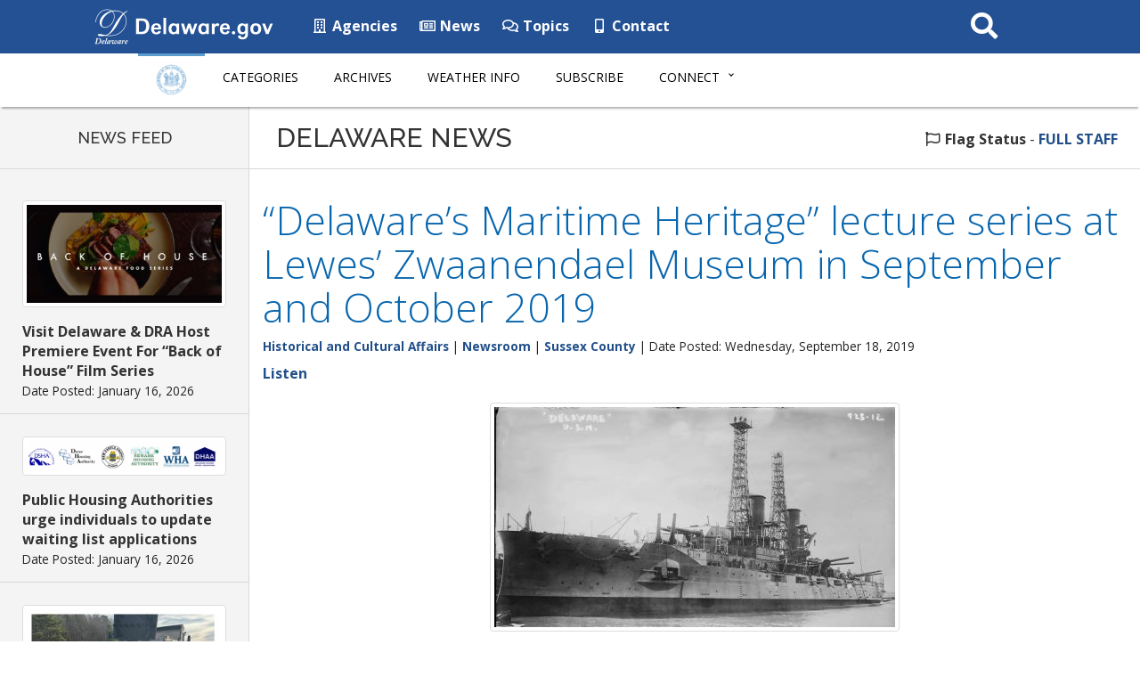

--- FILE ---
content_type: text/html; charset=UTF-8
request_url: https://news.delaware.gov/2019/09/18/delawares-maritime-heritage-lecture-series-at-lewes-zwaanendael-museum-in-september-and-october-2019/
body_size: 40296
content:
<!DOCTYPE html>
<html lang="en-US">

<head>
  <!-- Global site tag (gtag.js) - Google Analytics -->
  <script async src="https://www.googletagmanager.com/gtag/js?id=UA-3329332-5"></script>
  <script>
    window.dataLayer = window.dataLayer || [];

    function gtag() {
      dataLayer.push(arguments);
    }
    gtag('js', new Date());

    gtag('config', 'UA-3329332-5');
  </script>

  <meta charset="utf-8">
  <meta http-equiv="X-UA-Compatible" content="IE=edge">
  <meta name="viewport" content="width=device-width, initial-scale=1">
  <meta name="verify-v1" content="thP3VfXQ653dVrb9ExI9XqvyNnfVO9/R4FszKgp0ml8=">
  <meta name="google-site-verification" content="FYhBJf5l-LXJwmPZxTG7qbjjsOZhxCsowTB801qgJ4g">
  <!-- Favicon -->
  <link rel="icon" sizes="57x57" href="https://news.delaware.gov/wp-content/themes/GIC-News-Theme-CLF4/img/apple-icon-57x57.png">
  <link rel="icon" sizes="60x60" href="https://news.delaware.gov/wp-content/themes/GIC-News-Theme-CLF4/img/apple-icon-60x60.png">
  <link rel="icon" sizes="72x72" href="https://news.delaware.gov/wp-content/themes/GIC-News-Theme-CLF4/img/apple-icon-72x72.png">
  <link rel="icon" sizes="76x76" href="https://news.delaware.gov/wp-content/themes/GIC-News-Theme-CLF4/img/apple-icon-76x76.png">
  <link rel="icon" sizes="114x114" href="https://news.delaware.gov/wp-content/themes/GIC-News-Theme-CLF4/img/apple-icon-114x114.png">
  <link rel="icon" sizes="120x120" href="https://news.delaware.gov/wp-content/themes/GIC-News-Theme-CLF4/img/apple-icon-120x120.png">
  <link rel="icon" sizes="144x144" href="https://news.delaware.gov/wp-content/themes/GIC-News-Theme-CLF4/img/apple-icon-144x144.png">
  <link rel="icon" sizes="152x152" href="https://news.delaware.gov/wp-content/themes/GIC-News-Theme-CLF4/img/apple-icon-152x152.png">
  <link rel="icon" sizes="180x180" href="https://news.delaware.gov/wp-content/themes/GIC-News-Theme-CLF4/img/apple-icon-180x180.png">
  <link rel="icon" type="image/png" sizes="192x192" href="https://news.delaware.gov/wp-content/themes/GIC-News-Theme-CLF4/img/android-icon-192x192.png">
  <link rel="icon" type="image/png" sizes="32x32" href="https://news.delaware.gov/wp-content/themes/GIC-News-Theme-CLF4/img/favicon-32x32.png">
  <link rel="icon" type="image/png" sizes="96x96" href="https://news.delaware.gov/wp-content/themes/GIC-News-Theme-CLF4/img/favicon-96x96.png">
  <link rel="icon" type="image/png" sizes="16x16" href="https://news.delaware.gov/wp-content/themes/GIC-News-Theme-CLF4/img/favicon-16x16.png">
  <link rel="manifest" href="https://news.delaware.gov/wp-content/themes/GIC-News-Theme-CLF4/img/manifest.json">
  <meta name="msapplication-TileColor" content="#ffffff">
  <meta name="msapplication-TileImage" content="https://news.delaware.gov/wp-content/themes/GIC-News-Theme-CLF4/img/ms-icon-144x144.png">
  <meta name="theme-color" content="#ffffff">
  <meta class="swiftype" name="published_at" data-type="date" content="2019-10-03" />
  <meta class="swiftype" name="domain" data-type="string" content="news">
          <meta class="swiftype" name="domain" data-type="string" content="historical-cultural-affairs">
                <meta class="swiftype" name="domain" data-type="string" content="sussex-county">
            <meta name="funnelbackcategory" data-type="string" content="historical-cultural-affairs|sussex-county">
    <meta name='robots' content='index, follow, max-image-preview:large, max-snippet:-1, max-video-preview:-1' />

	<!-- This site is optimized with the Yoast SEO plugin v26.6 - https://yoast.com/wordpress/plugins/seo/ -->
	<title>“Delaware’s Maritime Heritage” lecture series at Lewes’ Zwaanendael Museum in September and October 2019 - State of Delaware News</title>
	<link rel="canonical" href="https://news.delaware.gov/2019/09/18/delawares-maritime-heritage-lecture-series-at-lewes-zwaanendael-museum-in-september-and-october-2019/" />
	<meta property="og:locale" content="en_US" />
	<meta property="og:type" content="article" />
	<meta property="og:title" content="“Delaware’s Maritime Heritage” lecture series at Lewes’ Zwaanendael Museum in September and October 2019 - State of Delaware News" />
	<meta property="og:description" content="Series features Bill Manthorpe, retired U.S. Navy captain and author." />
	<meta property="og:url" content="https://news.delaware.gov/2019/09/18/delawares-maritime-heritage-lecture-series-at-lewes-zwaanendael-museum-in-september-and-october-2019/" />
	<meta property="og:site_name" content="State of Delaware News" />
	<meta property="article:published_time" content="2019-09-18T18:06:18+00:00" />
	<meta property="article:modified_time" content="2019-10-03T14:25:39+00:00" />
	<meta property="og:image" content="https://news.delaware.gov/files/2019/09/USS-Delaware-for-web.jpg" />
	<meta property="og:image:width" content="450" />
	<meta property="og:image:height" content="247" />
	<meta property="og:image:type" content="image/jpeg" />
	<meta name="twitter:card" content="summary_large_image" />
	<meta name="twitter:label1" content="Written by" />
	<meta name="twitter:data1" content="" />
	<meta name="twitter:label2" content="Est. reading time" />
	<meta name="twitter:data2" content="3 minutes" />
	<script type="application/ld+json" class="yoast-schema-graph">{"@context":"https://schema.org","@graph":[{"@type":"WebPage","@id":"https://news.delaware.gov/2019/09/18/delawares-maritime-heritage-lecture-series-at-lewes-zwaanendael-museum-in-september-and-october-2019/","url":"https://news.delaware.gov/2019/09/18/delawares-maritime-heritage-lecture-series-at-lewes-zwaanendael-museum-in-september-and-october-2019/","name":"“Delaware’s Maritime Heritage” lecture series at Lewes’ Zwaanendael Museum in September and October 2019 - State of Delaware News","isPartOf":{"@id":"https://news.delaware.gov/#website"},"primaryImageOfPage":{"@id":"https://news.delaware.gov/2019/09/18/delawares-maritime-heritage-lecture-series-at-lewes-zwaanendael-museum-in-september-and-october-2019/#primaryimage"},"image":{"@id":"https://news.delaware.gov/2019/09/18/delawares-maritime-heritage-lecture-series-at-lewes-zwaanendael-museum-in-september-and-october-2019/#primaryimage"},"thumbnailUrl":"https://news.delaware.gov/files/2019/09/USS-Delaware-for-web.jpg","datePublished":"2019-09-18T18:06:18+00:00","dateModified":"2019-10-03T14:25:39+00:00","author":{"@id":""},"breadcrumb":{"@id":"https://news.delaware.gov/2019/09/18/delawares-maritime-heritage-lecture-series-at-lewes-zwaanendael-museum-in-september-and-october-2019/#breadcrumb"},"inLanguage":"en-US","potentialAction":[{"@type":"ReadAction","target":["https://news.delaware.gov/2019/09/18/delawares-maritime-heritage-lecture-series-at-lewes-zwaanendael-museum-in-september-and-october-2019/"]}]},{"@type":"ImageObject","inLanguage":"en-US","@id":"https://news.delaware.gov/2019/09/18/delawares-maritime-heritage-lecture-series-at-lewes-zwaanendael-museum-in-september-and-october-2019/#primaryimage","url":"https://news.delaware.gov/files/2019/09/USS-Delaware-for-web.jpg","contentUrl":"https://news.delaware.gov/files/2019/09/USS-Delaware-for-web.jpg","width":450,"height":247},{"@type":"BreadcrumbList","@id":"https://news.delaware.gov/2019/09/18/delawares-maritime-heritage-lecture-series-at-lewes-zwaanendael-museum-in-september-and-october-2019/#breadcrumb","itemListElement":[{"@type":"ListItem","position":1,"name":"Home","item":"https://news.delaware.gov/"},{"@type":"ListItem","position":2,"name":"“Delaware’s Maritime Heritage” lecture series at Lewes’ Zwaanendael Museum in September and October 2019"}]},{"@type":"WebSite","@id":"https://news.delaware.gov/#website","url":"https://news.delaware.gov/","name":"State of Delaware News","description":"News from Delaware State Government Agencies","potentialAction":[{"@type":"SearchAction","target":{"@type":"EntryPoint","urlTemplate":"https://news.delaware.gov/?s={search_term_string}"},"query-input":{"@type":"PropertyValueSpecification","valueRequired":true,"valueName":"search_term_string"}}],"inLanguage":"en-US"},{"@type":"Person","@id":"","url":"https://news.delaware.gov/author/"}]}</script>
	<!-- / Yoast SEO plugin. -->


<link rel='dns-prefetch' href='//maxcdn.bootstrapcdn.com' />
<link rel='dns-prefetch' href='//f1-na.readspeaker.com' />
<link rel='dns-prefetch' href='//kit.fontawesome.com' />
<link rel='dns-prefetch' href='//fonts.googleapis.com' />
<link rel="alternate" title="oEmbed (JSON)" type="application/json+oembed" href="https://news.delaware.gov/wp-json/oembed/1.0/embed?url=https%3A%2F%2Fnews.delaware.gov%2F2019%2F09%2F18%2Fdelawares-maritime-heritage-lecture-series-at-lewes-zwaanendael-museum-in-september-and-october-2019%2F" />
<link rel="alternate" title="oEmbed (XML)" type="text/xml+oembed" href="https://news.delaware.gov/wp-json/oembed/1.0/embed?url=https%3A%2F%2Fnews.delaware.gov%2F2019%2F09%2F18%2Fdelawares-maritime-heritage-lecture-series-at-lewes-zwaanendael-museum-in-september-and-october-2019%2F&#038;format=xml" />
<style id='wp-block-library-inline-css' type='text/css'>
:root{--wp-block-synced-color:#7a00df;--wp-block-synced-color--rgb:122,0,223;--wp-bound-block-color:var(--wp-block-synced-color);--wp-editor-canvas-background:#ddd;--wp-admin-theme-color:#007cba;--wp-admin-theme-color--rgb:0,124,186;--wp-admin-theme-color-darker-10:#006ba1;--wp-admin-theme-color-darker-10--rgb:0,107,160.5;--wp-admin-theme-color-darker-20:#005a87;--wp-admin-theme-color-darker-20--rgb:0,90,135;--wp-admin-border-width-focus:2px}@media (min-resolution:192dpi){:root{--wp-admin-border-width-focus:1.5px}}.wp-element-button{cursor:pointer}:root .has-very-light-gray-background-color{background-color:#eee}:root .has-very-dark-gray-background-color{background-color:#313131}:root .has-very-light-gray-color{color:#eee}:root .has-very-dark-gray-color{color:#313131}:root .has-vivid-green-cyan-to-vivid-cyan-blue-gradient-background{background:linear-gradient(135deg,#00d084,#0693e3)}:root .has-purple-crush-gradient-background{background:linear-gradient(135deg,#34e2e4,#4721fb 50%,#ab1dfe)}:root .has-hazy-dawn-gradient-background{background:linear-gradient(135deg,#faaca8,#dad0ec)}:root .has-subdued-olive-gradient-background{background:linear-gradient(135deg,#fafae1,#67a671)}:root .has-atomic-cream-gradient-background{background:linear-gradient(135deg,#fdd79a,#004a59)}:root .has-nightshade-gradient-background{background:linear-gradient(135deg,#330968,#31cdcf)}:root .has-midnight-gradient-background{background:linear-gradient(135deg,#020381,#2874fc)}:root{--wp--preset--font-size--normal:16px;--wp--preset--font-size--huge:42px}.has-regular-font-size{font-size:1em}.has-larger-font-size{font-size:2.625em}.has-normal-font-size{font-size:var(--wp--preset--font-size--normal)}.has-huge-font-size{font-size:var(--wp--preset--font-size--huge)}.has-text-align-center{text-align:center}.has-text-align-left{text-align:left}.has-text-align-right{text-align:right}.has-fit-text{white-space:nowrap!important}#end-resizable-editor-section{display:none}.aligncenter{clear:both}.items-justified-left{justify-content:flex-start}.items-justified-center{justify-content:center}.items-justified-right{justify-content:flex-end}.items-justified-space-between{justify-content:space-between}.screen-reader-text{border:0;clip-path:inset(50%);height:1px;margin:-1px;overflow:hidden;padding:0;position:absolute;width:1px;word-wrap:normal!important}.screen-reader-text:focus{background-color:#ddd;clip-path:none;color:#444;display:block;font-size:1em;height:auto;left:5px;line-height:normal;padding:15px 23px 14px;text-decoration:none;top:5px;width:auto;z-index:100000}html :where(.has-border-color){border-style:solid}html :where([style*=border-top-color]){border-top-style:solid}html :where([style*=border-right-color]){border-right-style:solid}html :where([style*=border-bottom-color]){border-bottom-style:solid}html :where([style*=border-left-color]){border-left-style:solid}html :where([style*=border-width]){border-style:solid}html :where([style*=border-top-width]){border-top-style:solid}html :where([style*=border-right-width]){border-right-style:solid}html :where([style*=border-bottom-width]){border-bottom-style:solid}html :where([style*=border-left-width]){border-left-style:solid}html :where(img[class*=wp-image-]){height:auto;max-width:100%}:where(figure){margin:0 0 1em}html :where(.is-position-sticky){--wp-admin--admin-bar--position-offset:var(--wp-admin--admin-bar--height,0px)}@media screen and (max-width:600px){html :where(.is-position-sticky){--wp-admin--admin-bar--position-offset:0px}}

/*# sourceURL=wp-block-library-inline-css */
</style><style id='global-styles-inline-css' type='text/css'>
:root{--wp--preset--aspect-ratio--square: 1;--wp--preset--aspect-ratio--4-3: 4/3;--wp--preset--aspect-ratio--3-4: 3/4;--wp--preset--aspect-ratio--3-2: 3/2;--wp--preset--aspect-ratio--2-3: 2/3;--wp--preset--aspect-ratio--16-9: 16/9;--wp--preset--aspect-ratio--9-16: 9/16;--wp--preset--color--black: #000000;--wp--preset--color--cyan-bluish-gray: #abb8c3;--wp--preset--color--white: #ffffff;--wp--preset--color--pale-pink: #f78da7;--wp--preset--color--vivid-red: #cf2e2e;--wp--preset--color--luminous-vivid-orange: #ff6900;--wp--preset--color--luminous-vivid-amber: #fcb900;--wp--preset--color--light-green-cyan: #7bdcb5;--wp--preset--color--vivid-green-cyan: #00d084;--wp--preset--color--pale-cyan-blue: #8ed1fc;--wp--preset--color--vivid-cyan-blue: #0693e3;--wp--preset--color--vivid-purple: #9b51e0;--wp--preset--gradient--vivid-cyan-blue-to-vivid-purple: linear-gradient(135deg,rgb(6,147,227) 0%,rgb(155,81,224) 100%);--wp--preset--gradient--light-green-cyan-to-vivid-green-cyan: linear-gradient(135deg,rgb(122,220,180) 0%,rgb(0,208,130) 100%);--wp--preset--gradient--luminous-vivid-amber-to-luminous-vivid-orange: linear-gradient(135deg,rgb(252,185,0) 0%,rgb(255,105,0) 100%);--wp--preset--gradient--luminous-vivid-orange-to-vivid-red: linear-gradient(135deg,rgb(255,105,0) 0%,rgb(207,46,46) 100%);--wp--preset--gradient--very-light-gray-to-cyan-bluish-gray: linear-gradient(135deg,rgb(238,238,238) 0%,rgb(169,184,195) 100%);--wp--preset--gradient--cool-to-warm-spectrum: linear-gradient(135deg,rgb(74,234,220) 0%,rgb(151,120,209) 20%,rgb(207,42,186) 40%,rgb(238,44,130) 60%,rgb(251,105,98) 80%,rgb(254,248,76) 100%);--wp--preset--gradient--blush-light-purple: linear-gradient(135deg,rgb(255,206,236) 0%,rgb(152,150,240) 100%);--wp--preset--gradient--blush-bordeaux: linear-gradient(135deg,rgb(254,205,165) 0%,rgb(254,45,45) 50%,rgb(107,0,62) 100%);--wp--preset--gradient--luminous-dusk: linear-gradient(135deg,rgb(255,203,112) 0%,rgb(199,81,192) 50%,rgb(65,88,208) 100%);--wp--preset--gradient--pale-ocean: linear-gradient(135deg,rgb(255,245,203) 0%,rgb(182,227,212) 50%,rgb(51,167,181) 100%);--wp--preset--gradient--electric-grass: linear-gradient(135deg,rgb(202,248,128) 0%,rgb(113,206,126) 100%);--wp--preset--gradient--midnight: linear-gradient(135deg,rgb(2,3,129) 0%,rgb(40,116,252) 100%);--wp--preset--font-size--small: 13px;--wp--preset--font-size--medium: 20px;--wp--preset--font-size--large: 36px;--wp--preset--font-size--x-large: 42px;--wp--preset--spacing--20: 0.44rem;--wp--preset--spacing--30: 0.67rem;--wp--preset--spacing--40: 1rem;--wp--preset--spacing--50: 1.5rem;--wp--preset--spacing--60: 2.25rem;--wp--preset--spacing--70: 3.38rem;--wp--preset--spacing--80: 5.06rem;--wp--preset--shadow--natural: 6px 6px 9px rgba(0, 0, 0, 0.2);--wp--preset--shadow--deep: 12px 12px 50px rgba(0, 0, 0, 0.4);--wp--preset--shadow--sharp: 6px 6px 0px rgba(0, 0, 0, 0.2);--wp--preset--shadow--outlined: 6px 6px 0px -3px rgb(255, 255, 255), 6px 6px rgb(0, 0, 0);--wp--preset--shadow--crisp: 6px 6px 0px rgb(0, 0, 0);}:where(.is-layout-flex){gap: 0.5em;}:where(.is-layout-grid){gap: 0.5em;}body .is-layout-flex{display: flex;}.is-layout-flex{flex-wrap: wrap;align-items: center;}.is-layout-flex > :is(*, div){margin: 0;}body .is-layout-grid{display: grid;}.is-layout-grid > :is(*, div){margin: 0;}:where(.wp-block-columns.is-layout-flex){gap: 2em;}:where(.wp-block-columns.is-layout-grid){gap: 2em;}:where(.wp-block-post-template.is-layout-flex){gap: 1.25em;}:where(.wp-block-post-template.is-layout-grid){gap: 1.25em;}.has-black-color{color: var(--wp--preset--color--black) !important;}.has-cyan-bluish-gray-color{color: var(--wp--preset--color--cyan-bluish-gray) !important;}.has-white-color{color: var(--wp--preset--color--white) !important;}.has-pale-pink-color{color: var(--wp--preset--color--pale-pink) !important;}.has-vivid-red-color{color: var(--wp--preset--color--vivid-red) !important;}.has-luminous-vivid-orange-color{color: var(--wp--preset--color--luminous-vivid-orange) !important;}.has-luminous-vivid-amber-color{color: var(--wp--preset--color--luminous-vivid-amber) !important;}.has-light-green-cyan-color{color: var(--wp--preset--color--light-green-cyan) !important;}.has-vivid-green-cyan-color{color: var(--wp--preset--color--vivid-green-cyan) !important;}.has-pale-cyan-blue-color{color: var(--wp--preset--color--pale-cyan-blue) !important;}.has-vivid-cyan-blue-color{color: var(--wp--preset--color--vivid-cyan-blue) !important;}.has-vivid-purple-color{color: var(--wp--preset--color--vivid-purple) !important;}.has-black-background-color{background-color: var(--wp--preset--color--black) !important;}.has-cyan-bluish-gray-background-color{background-color: var(--wp--preset--color--cyan-bluish-gray) !important;}.has-white-background-color{background-color: var(--wp--preset--color--white) !important;}.has-pale-pink-background-color{background-color: var(--wp--preset--color--pale-pink) !important;}.has-vivid-red-background-color{background-color: var(--wp--preset--color--vivid-red) !important;}.has-luminous-vivid-orange-background-color{background-color: var(--wp--preset--color--luminous-vivid-orange) !important;}.has-luminous-vivid-amber-background-color{background-color: var(--wp--preset--color--luminous-vivid-amber) !important;}.has-light-green-cyan-background-color{background-color: var(--wp--preset--color--light-green-cyan) !important;}.has-vivid-green-cyan-background-color{background-color: var(--wp--preset--color--vivid-green-cyan) !important;}.has-pale-cyan-blue-background-color{background-color: var(--wp--preset--color--pale-cyan-blue) !important;}.has-vivid-cyan-blue-background-color{background-color: var(--wp--preset--color--vivid-cyan-blue) !important;}.has-vivid-purple-background-color{background-color: var(--wp--preset--color--vivid-purple) !important;}.has-black-border-color{border-color: var(--wp--preset--color--black) !important;}.has-cyan-bluish-gray-border-color{border-color: var(--wp--preset--color--cyan-bluish-gray) !important;}.has-white-border-color{border-color: var(--wp--preset--color--white) !important;}.has-pale-pink-border-color{border-color: var(--wp--preset--color--pale-pink) !important;}.has-vivid-red-border-color{border-color: var(--wp--preset--color--vivid-red) !important;}.has-luminous-vivid-orange-border-color{border-color: var(--wp--preset--color--luminous-vivid-orange) !important;}.has-luminous-vivid-amber-border-color{border-color: var(--wp--preset--color--luminous-vivid-amber) !important;}.has-light-green-cyan-border-color{border-color: var(--wp--preset--color--light-green-cyan) !important;}.has-vivid-green-cyan-border-color{border-color: var(--wp--preset--color--vivid-green-cyan) !important;}.has-pale-cyan-blue-border-color{border-color: var(--wp--preset--color--pale-cyan-blue) !important;}.has-vivid-cyan-blue-border-color{border-color: var(--wp--preset--color--vivid-cyan-blue) !important;}.has-vivid-purple-border-color{border-color: var(--wp--preset--color--vivid-purple) !important;}.has-vivid-cyan-blue-to-vivid-purple-gradient-background{background: var(--wp--preset--gradient--vivid-cyan-blue-to-vivid-purple) !important;}.has-light-green-cyan-to-vivid-green-cyan-gradient-background{background: var(--wp--preset--gradient--light-green-cyan-to-vivid-green-cyan) !important;}.has-luminous-vivid-amber-to-luminous-vivid-orange-gradient-background{background: var(--wp--preset--gradient--luminous-vivid-amber-to-luminous-vivid-orange) !important;}.has-luminous-vivid-orange-to-vivid-red-gradient-background{background: var(--wp--preset--gradient--luminous-vivid-orange-to-vivid-red) !important;}.has-very-light-gray-to-cyan-bluish-gray-gradient-background{background: var(--wp--preset--gradient--very-light-gray-to-cyan-bluish-gray) !important;}.has-cool-to-warm-spectrum-gradient-background{background: var(--wp--preset--gradient--cool-to-warm-spectrum) !important;}.has-blush-light-purple-gradient-background{background: var(--wp--preset--gradient--blush-light-purple) !important;}.has-blush-bordeaux-gradient-background{background: var(--wp--preset--gradient--blush-bordeaux) !important;}.has-luminous-dusk-gradient-background{background: var(--wp--preset--gradient--luminous-dusk) !important;}.has-pale-ocean-gradient-background{background: var(--wp--preset--gradient--pale-ocean) !important;}.has-electric-grass-gradient-background{background: var(--wp--preset--gradient--electric-grass) !important;}.has-midnight-gradient-background{background: var(--wp--preset--gradient--midnight) !important;}.has-small-font-size{font-size: var(--wp--preset--font-size--small) !important;}.has-medium-font-size{font-size: var(--wp--preset--font-size--medium) !important;}.has-large-font-size{font-size: var(--wp--preset--font-size--large) !important;}.has-x-large-font-size{font-size: var(--wp--preset--font-size--x-large) !important;}
/*# sourceURL=global-styles-inline-css */
</style>

<style id='classic-theme-styles-inline-css' type='text/css'>
/*! This file is auto-generated */
.wp-block-button__link{color:#fff;background-color:#32373c;border-radius:9999px;box-shadow:none;text-decoration:none;padding:calc(.667em + 2px) calc(1.333em + 2px);font-size:1.125em}.wp-block-file__button{background:#32373c;color:#fff;text-decoration:none}
/*# sourceURL=/wp-includes/css/classic-themes.min.css */
</style>
<link rel='stylesheet' id='gic-css-library-css' href='https://news.delaware.gov/wp-content/mu-plugins/css/gic-css-library.css?ver=1.0.0' type='text/css' media='all' />
<link rel='stylesheet' id='mo_saml_admin_settings_style-css' href='https://news.delaware.gov/wp-content/plugins/miniorange-saml-20-single-sign-on/includes/css/jquery.ui.css?ver=6.9' type='text/css' media='all' />
<link rel='stylesheet' id='gic-category-subscription.css-css' href='https://news.delaware.gov/wp-content/plugins/gic-subscription-by-category/css/gic-category-subscription.css?ver=6.9' type='text/css' media='all' />
<link rel='stylesheet' id='pdfprnt_frontend-css' href='https://news.delaware.gov/wp-content/plugins/pdf-print-pro/css/frontend.css?ver=2.4.0' type='text/css' media='all' />
<link rel='stylesheet' id='bootstrap-css' href='//maxcdn.bootstrapcdn.com/bootstrap/3.3.7/css/bootstrap.min.css' type='text/css' media='all' />
<link rel='stylesheet' id='wp-styles-css' href='https://news.delaware.gov/wp-content/themes/GIC-News-Theme-CLF4/style.css' type='text/css' media='screen, print' />
<link rel='stylesheet' id='agency-styles-css' href='https://news.delaware.gov/wp-content/themes/GIC-News-Theme-CLF4/css/clf4css/clf4.css' type='text/css' media='all' />
<link rel='stylesheet' id='google-fonts-css' href='//fonts.googleapis.com/css?family=Open+Sans%3A300%2C400%2C600%2C700%2C800%7COpen+Sans+Condensed%3A300%7CRaleway%3A100%2C200%2C300%2C400%2C500%2C600%2C700%2C800%2C900&#038;ver=all' type='text/css' media='all' />
<link rel='stylesheet' id='animate-min-css' href='https://news.delaware.gov/wp-content/themes/GIC-News-Theme-CLF4/css/animate.min.css' type='text/css' media='all' />
<script type="text/javascript" src="https://news.delaware.gov/wp-includes/js/jquery/jquery.min.js?ver=3.7.1" id="jquery-core-js"></script>
<script type="text/javascript" src="https://news.delaware.gov/wp-includes/js/jquery/jquery-migrate.min.js?ver=3.4.1" id="jquery-migrate-js"></script>
<script type="text/javascript" src="https://news.delaware.gov/wp-content/plugins/miniorange-saml-20-single-sign-on/includes/js/settings.js?ver=6.9" id="mo_saml_admin_settings_script_widget-js"></script>
<link rel="EditURI" type="application/rsd+xml" title="RSD" href="https://news.delaware.gov/xmlrpc.php?rsd" />
<meta name="generator" content="WordPress 6.9" />
<link rel='shortlink' href='https://news.delaware.gov/?p=109281' />
<link rel="icon" href="https://news.delaware.gov/files/2020/11/cropped-news-favicon-96x96-1-32x32.png" sizes="32x32" />
<link rel="icon" href="https://news.delaware.gov/files/2020/11/cropped-news-favicon-96x96-1-192x192.png" sizes="192x192" />
<link rel="apple-touch-icon" href="https://news.delaware.gov/files/2020/11/cropped-news-favicon-96x96-1-180x180.png" />
<meta name="msapplication-TileImage" content="https://news.delaware.gov/files/2020/11/cropped-news-favicon-96x96-1-270x270.png" />
  <!--[if lt IE 9]>
      <script src="https://oss.maxcdn.com/html5shiv/3.7.2/html5shiv.min.js"></script>
      <script src="https://oss.maxcdn.com/respond/1.4.2/respond.min.js"></script>
    <![endif]-->

  <script>
    FontAwesomeConfig = {
      searchPseudoElements: true
    };
  </script>

  <!-- FUNNELBACK INCLUDES -->
  <link rel="stylesheet" type="text/css" href="https://news.delaware.gov/wp-content/themes/GIC-News-Theme-CLF4/funnelback/funnelback.autocompletion-2.6.0.css" />
  <link type="text/css" media="screen" rel="stylesheet" href="https://news.delaware.gov/wp-content/themes/GIC-News-Theme-CLF4/funnelback/funnelback.css" />
  <script src="https://news.delaware.gov/wp-content/themes/GIC-News-Theme-CLF4/funnelback/funnelbackConfig.js"></script>
  <script src="https://news.delaware.gov/wp-content/themes/GIC-News-Theme-CLF4/funnelback/typeahead.bundle-0.11.1.min.js"></script>
  <script src="https://news.delaware.gov/wp-content/themes/GIC-News-Theme-CLF4/funnelback/handlebars-4.0.5.min.js"></script>
  <script src="https://news.delaware.gov/wp-content/themes/GIC-News-Theme-CLF4/funnelback/funnelback.autocompletion-2.6.0.js"></script>
  <!-- END FUNNELBACK INCLUDES -->
</head>

<body class="wp-singular post-template-default single single-post postid-109281 single-format-standard wp-theme-GIC-News-Theme-CLF4">
  <!-- BEGIN Fixed Main Nav Bar -->
  <!--noindex-->
  <!-- Fixed navbar -->
  <nav class="navbar navbar-default navbar-fixed-top" aria-label="State of Delaware Navigation">
    <div class="container-nav">
      <div class="navbar-header">
        <a class="skip-main" href="#main_content">Skip to Content</a>
        <a class="skip-main" href="#footer">Skip to Navigation</a>
        <a href="https://delaware.gov"><img src="https://news.delaware.gov/wp-content/themes/GIC-News-Theme-CLF4/img/clf4img/delaware_global_d@2x.png" alt="The Delaware.gov logo" class="border_none delaware_d_logo" /></a>
        <a href="https://delaware.gov"><img src="https://news.delaware.gov/wp-content/themes/GIC-News-Theme-CLF4/img/clf4img/delaware_global_text@2x.png" alt="Delaware.gov - The Offical Website of the First State" class="border_none delaware_text" /></a>
      </div>
      <ul class="nav masthead-nav hidden-xs">
        <li><a target="_blank" href="https://delaware.gov/topics/agencylist_alpha"><i class="far fa-building fa-fw"></i> Agencies</a></li>
        <li><a target="_blank" href="https://news.delaware.gov"><i class="far fa-newspaper fa-fw"></i> News</a></li>
        <li><a target="_blank" href="https://delaware.gov/topics"><i class="far fa-comments fa-fw"></i> Topics</a></li>
        <li><a target="_blank" href="https://delaware.gov/help/degov-contact.shtml"><i class="fas fa-mobile-alt fa-fw"></i> Contact</a></li>
      </ul>
      <div id="sb-search-main" class="sb-search-main pull-right">
        <form>
          <label for="txtKeywordMain" class="sr-only">Search This Site</label>
          <input class="sb-search-main-input" placeholder="Search This Site" type="text" value="" aria-label="Search This Site" name="query" id="txtKeywordMain" />
          <input class="sb-search-main-submit" id="txtKeywordMainSubmit" type="submit" value="Submit" />
          <span class="sb-icon-main-search"><i class="fa fa-search fa-fw"></i></span>
        </form>
      </div>
    </div>
  </nav><!-- END Fixed Main Nav Bar -->
  <!-- EMERGENCY NOTIFICATION SYSTEM (ENS) AREA -->
      <div class="hidden"></div>
    <!-- END EMERGENCY NOTIFICATION AREA -->
  <!-- AGENCY TOP NAVIGATION -->
  <div id="cssmenuTop" data-spy="affix" data-offset-top="60" class="affix" role="navigation" aria-label="News Navigation">
    <div id="cssmenu">
      <ul id="menu-delaware-news-main-navigation" class="nav navbar-nav"><li id="menu-item-68351" class="menu-item menu-item-type-custom menu-item-object-custom menu-item-68351"><a href="/"><img src="//news.delaware.gov/wp-content/themes/GIC-News-Theme-CLF4/img/news-seal.png" class="nav_logo" alt="Delaware News logo" width="56" height="35"></a></li>
<li id="menu-item-68345" class="menu-item menu-item-type-post_type menu-item-object-page menu-item-68345"><a href="https://news.delaware.gov/categories/">Categories</a></li>
<li id="menu-item-68342" class="menu-item menu-item-type-post_type menu-item-object-page menu-item-68342"><a href="https://news.delaware.gov/news-archives/">Archives</a></li>
<li id="menu-item-68339" class="menu-item menu-item-type-post_type menu-item-object-page menu-item-68339"><a href="https://news.delaware.gov/emergency-weather-information/">Weather Info</a></li>
<li id="menu-item-94030" class="menu-item menu-item-type-post_type menu-item-object-page menu-item-94030"><a href="https://news.delaware.gov/subscribe/">Subscribe</a></li>
<li id="menu-item-68354" class="menu-item menu-item-type-custom menu-item-object-custom menu-item-has-children menu-item-68354 dropdown"><a href="#" data-toggle="dropdown" class="dropdown-toggle">Connect <span class="caret"></span></a>
<ul>
	<li id="menu-item-68360" class="menu-item menu-item-type-custom menu-item-object-custom menu-item-68360"><a target="_blank" href="https://delaware.gov/topics/agencylist_alpha">State Agencies</a></li>
	<li id="menu-item-68363" class="menu-item menu-item-type-custom menu-item-object-custom menu-item-68363"><a target="_blank" href="https://delaware.gov/topics/socialmedia">Social Media</a></li>
	<li id="menu-item-68366" class="menu-item menu-item-type-custom menu-item-object-custom menu-item-68366"><a target="_blank" href="https://delaware.gov/topics/apps.shtml">Mobile Apps</a></li>
	<li id="menu-item-68369" class="menu-item menu-item-type-custom menu-item-object-custom menu-item-68369"><a target="_blank" href="https://delaware.gov/topics/">Topics</a></li>
</ul>
</li>
</ul>      <div id="agencyitems">
        <a href="https://delaware.gov"><img src="https://news.delaware.gov/wp-content/themes/GIC-News-Theme-CLF4/img/clf4img/delaware_global_d_blue@2x.png" class="logo_fade hidden-xs" alt="Delaware 'D' logo" />
          <img src="https://news.delaware.gov/wp-content/themes/GIC-News-Theme-CLF4/img/clf4img/delaware_global_text_blue@2x.png" class="delaware_fade" alt="Delaware.gov logo" /></a>
        <p class="menu_text">Delaware News Menu</p>

        <div id="sb-search" class="sb-search pull-right">
          <form id="agency-search">
            <label for="txtKeyword" class="sr-only">Search This Site</label>
            <input class="sb-search-input" placeholder="Search This Site" type="text" value="" aria-label="Search This Site" name="query" id="txtKeyword" />
            <input class="sb-search-submit" id="txtKeywordSubmit" type="submit" value="Search" />
            <span class="sb-icon-search"><i class="fa fa-search fa-fw"></i></span>
          </form>
        </div>
      </div>
    </div>
  </div><!-- END AGENCY TOP NAVIGATION -->
  <div class="offset-div"></div>
  <!--endnoindex-->
<!--noindex-->
<div id="newsFeed" class="hidden-sm hidden-xs">
	<h2 class="text-center">NEWS FEED</h2>

	
	
		<!-- the loop -->
		
			<div class="newsFeed-item">
									<img src="https://news.delaware.gov/files/2026/01/BOH-PressRelease-Header-DTO-300x150.jpg" class="center-block img-thumbnail wp-post-image img-responsive " alt="A round, white plate of high end food. Slices of beef laid out on a sweet potato puree with colorful microgreens." decoding="async" srcset="https://news.delaware.gov/files/2026/01/BOH-PressRelease-Header-DTO-300x150.jpg 300w, https://news.delaware.gov/files/2026/01/BOH-PressRelease-Header-DTO-1024x512.jpg 1024w, https://news.delaware.gov/files/2026/01/BOH-PressRelease-Header-DTO-768x384.jpg 768w, https://news.delaware.gov/files/2026/01/BOH-PressRelease-Header-DTO-1536x768.jpg 1536w, https://news.delaware.gov/files/2026/01/BOH-PressRelease-Header-DTO-2048x1024.jpg 2048w" sizes="(max-width: 300px) 100vw, 300px" />								<a href="https://news.delaware.gov/2026/01/16/visit-delaware-dra-host-premiere-event-for-back-of-house-film-series/">Visit Delaware &#038; DRA Host Premiere Event For “Back of House” Film Series</a><br />
				<span class="text-muted small">Date Posted: January 16, 2026</span>
			</div>

		
			<div class="newsFeed-item">
									<img src="https://news.delaware.gov/files/2026/01/Logos-300x47.png" class="center-block img-thumbnail wp-post-image img-responsive " alt="Logos" decoding="async" srcset="https://news.delaware.gov/files/2026/01/Logos-300x47.png 300w, https://news.delaware.gov/files/2026/01/Logos-768x121.png 768w, https://news.delaware.gov/files/2026/01/Logos.png 936w" sizes="(max-width: 300px) 100vw, 300px" />								<a href="https://news.delaware.gov/2026/01/16/public-housing-authorities-urge-individuals-to-update-waiting-list-applications/">Public Housing Authorities urge individuals to update waiting list applications</a><br />
				<span class="text-muted small">Date Posted: January 16, 2026</span>
			</div>

		
			<div class="newsFeed-item">
									<img src="https://news.delaware.gov/files/2026/01/MixCollage-16-Jan-2026-01-08-PM-6001-1-300x300.jpg" class="center-block img-thumbnail wp-post-image img-responsive " alt="Picture of work truck that has been damaged in a crash and a picture of the vehicle that hit the truck" decoding="async" fetchpriority="high" srcset="https://news.delaware.gov/files/2026/01/MixCollage-16-Jan-2026-01-08-PM-6001-1-300x300.jpg 300w, https://news.delaware.gov/files/2026/01/MixCollage-16-Jan-2026-01-08-PM-6001-1-1024x1024.jpg 1024w, https://news.delaware.gov/files/2026/01/MixCollage-16-Jan-2026-01-08-PM-6001-1-100x100.jpg 100w, https://news.delaware.gov/files/2026/01/MixCollage-16-Jan-2026-01-08-PM-6001-1-768x768.jpg 768w, https://news.delaware.gov/files/2026/01/MixCollage-16-Jan-2026-01-08-PM-6001-1-1536x1536.jpg 1536w, https://news.delaware.gov/files/2026/01/MixCollage-16-Jan-2026-01-08-PM-6001-1-2048x2048.jpg 2048w" sizes="(max-width: 300px) 100vw, 300px" />								<a href="https://news.delaware.gov/2026/01/16/deldot-reminds-drivers-about-work-zone-awareness/">DelDOT Reminds Drivers about Work Zone Awareness</a><br />
				<span class="text-muted small">Date Posted: January 16, 2026</span>
			</div>

		
			<div class="newsFeed-item">
									<img src="https://news.delaware.gov/files/2026/01/roots-of-renewal-300x150.jpg" class="center-block img-thumbnail wp-post-image img-responsive " alt="roots of renewal exhibit at the delaware public archives" decoding="async" srcset="https://news.delaware.gov/files/2026/01/roots-of-renewal-300x150.jpg 300w, https://news.delaware.gov/files/2026/01/roots-of-renewal-1024x513.jpg 1024w, https://news.delaware.gov/files/2026/01/roots-of-renewal-768x385.jpg 768w, https://news.delaware.gov/files/2026/01/roots-of-renewal.jpg 1130w" sizes="(max-width: 300px) 100vw, 300px" />								<a href="https://news.delaware.gov/2026/01/16/delaware-public-archives-explores-civilian-conservation-corps-legacy-in-new-digital-exhibit/">Delaware Public Archives Explores Civilian Conservation Corps Legacy in New Digital Exhibit</a><br />
				<span class="text-muted small">Date Posted: January 16, 2026</span>
			</div>

		
			<div class="newsFeed-item">
									<img src="https://news.delaware.gov/files/2025/01/YOAST_FB_Governor_Matt_Meyer-300x158.jpg" class="center-block img-thumbnail wp-post-image img-responsive " alt="Governor Matt Meyer&#039;s Logo" decoding="async" srcset="https://news.delaware.gov/files/2025/01/YOAST_FB_Governor_Matt_Meyer-300x158.jpg 300w, https://news.delaware.gov/files/2025/01/YOAST_FB_Governor_Matt_Meyer-1024x539.jpg 1024w, https://news.delaware.gov/files/2025/01/YOAST_FB_Governor_Matt_Meyer-768x404.jpg 768w, https://news.delaware.gov/files/2025/01/YOAST_FB_Governor_Matt_Meyer-1536x808.jpg 1536w, https://news.delaware.gov/files/2025/01/YOAST_FB_Governor_Matt_Meyer-2048x1077.jpg 2048w" sizes="(max-width: 300px) 100vw, 300px" />								<a href="https://news.delaware.gov/2026/01/15/governor-matt-meyer-issues-statement-on-retirement-of-senate-president-pro-tempore-dave-sokola/">Governor Matt Meyer Issues Statement on Retirement of Senate President Pro Tempore Dave Sokola</a><br />
				<span class="text-muted small">Date Posted: January 15, 2026</span>
			</div>

		
			<div class="newsFeed-item">
									<img src="https://news.delaware.gov/files/2026/01/IN-Drought-Warning-1-240x300.png" class="center-block img-thumbnail wp-post-image img-responsive " alt="A sign on an orange background reads &quot;TEMPORARY CLOSURE&quot; in English, &quot;CIERRE TEMPORAL&quot; in Spanish, and &quot;FÈMTI TANPORÈ&quot; in Haitian Creole." decoding="async" srcset="https://news.delaware.gov/files/2026/01/IN-Drought-Warning-1-240x300.png 240w, https://news.delaware.gov/files/2026/01/IN-Drought-Warning-1-819x1024.png 819w, https://news.delaware.gov/files/2026/01/IN-Drought-Warning-1-768x960.png 768w, https://news.delaware.gov/files/2026/01/IN-Drought-Warning-1.png 1080w" sizes="(max-width: 240px) 100vw, 240px" />								<a href="https://news.delaware.gov/2026/01/15/dnrec-closes-indian-river-bay-to-clamming-and-mussels/">DNREC Closes Indian River Bay to Clamming and Mussels</a><br />
				<span class="text-muted small">Date Posted: January 15, 2026</span>
			</div>

		
			<div class="newsFeed-item">
									<img src="https://news.delaware.gov/files/2026/01/DSB-PressRelease-Header-EDGE-01.08-300x150.jpg" class="center-block img-thumbnail wp-post-image img-responsive " alt="White EDGE logo on back background with ribbons of purple, blue, yellow and orange spreading out from the right side of the logo." decoding="async" srcset="https://news.delaware.gov/files/2026/01/DSB-PressRelease-Header-EDGE-01.08-300x150.jpg 300w, https://news.delaware.gov/files/2026/01/DSB-PressRelease-Header-EDGE-01.08-768x384.jpg 768w, https://news.delaware.gov/files/2026/01/DSB-PressRelease-Header-EDGE-01.08.jpg 1009w" sizes="(max-width: 300px) 100vw, 300px" />								<a href="https://news.delaware.gov/2026/01/15/edge-grant-competition-returns/">EDGE 2.0 GRANT COMPETITION RETURNS &#8211; WEBINAR SET FOR JAN. 29</a><br />
				<span class="text-muted small">Date Posted: January 15, 2026</span>
			</div>

		
			<div class="newsFeed-item">
									<img src="https://news.delaware.gov/files/2021/01/News.Delaware.Gov-graphics-300x169.jpg" class="center-block img-thumbnail wp-post-image img-responsive " alt="Navy blue background featuring the Delaware state seal in the center" decoding="async" srcset="https://news.delaware.gov/files/2021/01/News.Delaware.Gov-graphics-300x169.jpg 300w, https://news.delaware.gov/files/2021/01/News.Delaware.Gov-graphics-1024x576.jpg 1024w, https://news.delaware.gov/files/2021/01/News.Delaware.Gov-graphics-768x432.jpg 768w, https://news.delaware.gov/files/2021/01/News.Delaware.Gov-graphics-1536x863.jpg 1536w, https://news.delaware.gov/files/2021/01/News.Delaware.Gov-graphics-2048x1151.jpg 2048w, https://news.delaware.gov/files/2021/01/News.Delaware.Gov-graphics-e1612815239649.jpg 800w" sizes="(max-width: 300px) 100vw, 300px" />								<a href="https://news.delaware.gov/2026/01/15/appeals-court-blocks-trump-administration-from-defunding-medical-and-public-health-research/">Appeals court blocks Trump Administration from defunding medical and public health research</a><br />
				<span class="text-muted small">Date Posted: January 15, 2026</span>
			</div>

		
			<div class="newsFeed-item">
									<img src="https://news.delaware.gov/files/2026/01/Selbyville-Police-Accreditation-300x158.jpg" class="center-block img-thumbnail wp-post-image img-responsive " alt="Selbyville Police Accreditation" decoding="async" srcset="https://news.delaware.gov/files/2026/01/Selbyville-Police-Accreditation-300x158.jpg 300w, https://news.delaware.gov/files/2026/01/Selbyville-Police-Accreditation-1024x538.jpg 1024w, https://news.delaware.gov/files/2026/01/Selbyville-Police-Accreditation-768x403.jpg 768w, https://news.delaware.gov/files/2026/01/Selbyville-Police-Accreditation.jpg 1200w" sizes="(max-width: 300px) 100vw, 300px" />								<a href="https://news.delaware.gov/2026/01/15/three-police-agencies-accreditation/">Three Delaware Police Agencies Earn State Accreditation</a><br />
				<span class="text-muted small">Date Posted: January 15, 2026</span>
			</div>

		
			<div class="newsFeed-item">
									<img src="https://news.delaware.gov/files/2025/01/YOAST_FB_Governor_Matt_Meyer-300x158.jpg" class="center-block img-thumbnail wp-post-image img-responsive " alt="Governor Matt Meyer&#039;s Logo" decoding="async" srcset="https://news.delaware.gov/files/2025/01/YOAST_FB_Governor_Matt_Meyer-300x158.jpg 300w, https://news.delaware.gov/files/2025/01/YOAST_FB_Governor_Matt_Meyer-1024x539.jpg 1024w, https://news.delaware.gov/files/2025/01/YOAST_FB_Governor_Matt_Meyer-768x404.jpg 768w, https://news.delaware.gov/files/2025/01/YOAST_FB_Governor_Matt_Meyer-1536x808.jpg 1536w, https://news.delaware.gov/files/2025/01/YOAST_FB_Governor_Matt_Meyer-2048x1077.jpg 2048w" sizes="(max-width: 300px) 100vw, 300px" />								<a href="https://news.delaware.gov/2026/01/15/governor-matt-meyer-nominates-jon-sheehan-for-delaware-state-board-of-education-president/">Governor Matt Meyer Nominates Jon Sheehan for Delaware State Board of Education President</a><br />
				<span class="text-muted small">Date Posted: January 15, 2026</span>
			</div>

		
			<div class="newsFeed-item">
									<img src="https://news.delaware.gov/files/2026/01/Warming-Stations-300x169.jpg" class="center-block img-thumbnail wp-post-image img-responsive " alt="" decoding="async" srcset="https://news.delaware.gov/files/2026/01/Warming-Stations-300x169.jpg 300w, https://news.delaware.gov/files/2026/01/Warming-Stations-1024x576.jpg 1024w, https://news.delaware.gov/files/2026/01/Warming-Stations-768x432.jpg 768w, https://news.delaware.gov/files/2026/01/Warming-Stations-1536x864.jpg 1536w, https://news.delaware.gov/files/2026/01/Warming-Stations.jpg 1920w" sizes="(max-width: 300px) 100vw, 300px" />								<a href="https://news.delaware.gov/2026/01/14/dhss-announces-warming-stations/">DHSS Announces Warming Stations</a><br />
				<span class="text-muted small">Date Posted: January 14, 2026</span>
			</div>

		
			<div class="newsFeed-item">
									<img src="https://news.delaware.gov/files/2021/01/News.Delaware.Gov-graphics-300x169.jpg" class="center-block img-thumbnail wp-post-image img-responsive " alt="Navy blue background featuring the Delaware state seal in the center" decoding="async" srcset="https://news.delaware.gov/files/2021/01/News.Delaware.Gov-graphics-300x169.jpg 300w, https://news.delaware.gov/files/2021/01/News.Delaware.Gov-graphics-1024x576.jpg 1024w, https://news.delaware.gov/files/2021/01/News.Delaware.Gov-graphics-768x432.jpg 768w, https://news.delaware.gov/files/2021/01/News.Delaware.Gov-graphics-1536x863.jpg 1536w, https://news.delaware.gov/files/2021/01/News.Delaware.Gov-graphics-2048x1151.jpg 2048w, https://news.delaware.gov/files/2021/01/News.Delaware.Gov-graphics-e1612815239649.jpg 800w" sizes="(max-width: 300px) 100vw, 300px" />								<a href="https://news.delaware.gov/2026/01/14/ag-jennings-opposes-trump-administrations-proposals-aimed-at-further-restricting-access-to-gender-affirming-care/">AG Jennings Opposes Trump Administration’s Proposals Aimed at Further Restricting Access to Gender-Affirming Care</a><br />
				<span class="text-muted small">Date Posted: January 14, 2026</span>
			</div>

		
			<div class="newsFeed-item">
									<img src="https://news.delaware.gov/files/2026/01/CHSP-2020-01-20-JAU-Point-Cleanup-38-1-300x200.jpg" class="center-block img-thumbnail wp-post-image img-responsive " alt="Three volunteers, bundled up against the cold, help clean up Cape Henlopen State Park during the winter months." decoding="async" srcset="https://news.delaware.gov/files/2026/01/CHSP-2020-01-20-JAU-Point-Cleanup-38-1-300x200.jpg 300w, https://news.delaware.gov/files/2026/01/CHSP-2020-01-20-JAU-Point-Cleanup-38-1-1024x682.jpg 1024w, https://news.delaware.gov/files/2026/01/CHSP-2020-01-20-JAU-Point-Cleanup-38-1-768x512.jpg 768w, https://news.delaware.gov/files/2026/01/CHSP-2020-01-20-JAU-Point-Cleanup-38-1.jpg 1250w" sizes="(max-width: 300px) 100vw, 300px" />								<a href="https://news.delaware.gov/2026/01/14/delaware-state-parks-holds-day-of-service-for-75th-anniversary/">Delaware State Parks Holds Day of Service for 75th Anniversary</a><br />
				<span class="text-muted small">Date Posted: January 14, 2026</span>
			</div>

		
			<div class="newsFeed-item">
									<img src="https://news.delaware.gov/files/2021/01/News.Delaware.Gov-graphics-300x169.jpg" class="center-block img-thumbnail wp-post-image img-responsive " alt="Navy blue background featuring the Delaware state seal in the center" decoding="async" srcset="https://news.delaware.gov/files/2021/01/News.Delaware.Gov-graphics-300x169.jpg 300w, https://news.delaware.gov/files/2021/01/News.Delaware.Gov-graphics-1024x576.jpg 1024w, https://news.delaware.gov/files/2021/01/News.Delaware.Gov-graphics-768x432.jpg 768w, https://news.delaware.gov/files/2021/01/News.Delaware.Gov-graphics-1536x863.jpg 1536w, https://news.delaware.gov/files/2021/01/News.Delaware.Gov-graphics-2048x1151.jpg 2048w, https://news.delaware.gov/files/2021/01/News.Delaware.Gov-graphics-e1612815239649.jpg 800w" sizes="(max-width: 300px) 100vw, 300px" />								<a href="https://news.delaware.gov/2026/01/14/ag-jennings-sues-big-pharma-over-insulin-price-hikes/">AG Jennings sues Big Pharma over insulin price hikes</a><br />
				<span class="text-muted small">Date Posted: January 14, 2026</span>
			</div>

		
			<div class="newsFeed-item">
									<img src="https://news.delaware.gov/files/2026/01/Art-Showcase-Promo-1-300x222.jpg" class="center-block img-thumbnail wp-post-image img-responsive " alt="Staff from the DuPont Nature Center gesturing to the open wall for the contest display with the words, &quot;Your artwork here.&quot;" decoding="async" srcset="https://news.delaware.gov/files/2026/01/Art-Showcase-Promo-1-300x222.jpg 300w, https://news.delaware.gov/files/2026/01/Art-Showcase-Promo-1-768x567.jpg 768w, https://news.delaware.gov/files/2026/01/Art-Showcase-Promo-1.jpg 910w" sizes="(max-width: 300px) 100vw, 300px" />								<a href="https://news.delaware.gov/2026/01/14/dupont-nature-center-to-showcase-environmental-art-throughout-season/">DuPont Nature Center to Showcase Environmental Art Throughout Season</a><br />
				<span class="text-muted small">Date Posted: January 14, 2026</span>
			</div>

		
			<div class="newsFeed-item">
									<img src="https://news.delaware.gov/files/2025/01/YOAST_FB_Governor_Matt_Meyer-300x158.jpg" class="center-block img-thumbnail wp-post-image img-responsive " alt="Governor Matt Meyer&#039;s Logo" decoding="async" srcset="https://news.delaware.gov/files/2025/01/YOAST_FB_Governor_Matt_Meyer-300x158.jpg 300w, https://news.delaware.gov/files/2025/01/YOAST_FB_Governor_Matt_Meyer-1024x539.jpg 1024w, https://news.delaware.gov/files/2025/01/YOAST_FB_Governor_Matt_Meyer-768x404.jpg 768w, https://news.delaware.gov/files/2025/01/YOAST_FB_Governor_Matt_Meyer-1536x808.jpg 1536w, https://news.delaware.gov/files/2025/01/YOAST_FB_Governor_Matt_Meyer-2048x1077.jpg 2048w" sizes="(max-width: 300px) 100vw, 300px" />								<a href="https://news.delaware.gov/2026/01/13/governor-meyer-announces-resignation-of-cio-greg-lane/">Governor Meyer Announces Resignation of CIO Greg Lane</a><br />
				<span class="text-muted small">Date Posted: January 13, 2026</span>
			</div>

		
			<div class="newsFeed-item">
									<img src="https://news.delaware.gov/files/2026/01/South-Wilmington-Wetlands-Park-2020-project-300x195.jpg" class="center-block img-thumbnail wp-post-image img-responsive " alt="" decoding="async" srcset="https://news.delaware.gov/files/2026/01/South-Wilmington-Wetlands-Park-2020-project-300x195.jpg 300w, https://news.delaware.gov/files/2026/01/South-Wilmington-Wetlands-Park-2020-project-1024x666.jpg 1024w, https://news.delaware.gov/files/2026/01/South-Wilmington-Wetlands-Park-2020-project-768x499.jpg 768w, https://news.delaware.gov/files/2026/01/South-Wilmington-Wetlands-Park-2020-project-1536x998.jpg 1536w, https://news.delaware.gov/files/2026/01/South-Wilmington-Wetlands-Park-2020-project-2048x1331.jpg 2048w" sizes="(max-width: 300px) 100vw, 300px" />								<a href="https://news.delaware.gov/2026/01/13/delaware-to-solicit-water-quality-improvement-projects-with-infrastructure-investment-and-jobs-act-funding/">Delaware to Solicit Water Quality Improvement Projects With Infrastructure Investment and Jobs Act Funding</a><br />
				<span class="text-muted small">Date Posted: January 13, 2026</span>
			</div>

		
			<div class="newsFeed-item">
									<img src="https://news.delaware.gov/files/2026/01/0O0A1705-headshot-300x300.jpg" class="center-block img-thumbnail wp-post-image img-responsive " alt="Deputy Secretary Kroon" decoding="async" srcset="https://news.delaware.gov/files/2026/01/0O0A1705-headshot-300x300.jpg 300w, https://news.delaware.gov/files/2026/01/0O0A1705-headshot-100x100.jpg 100w, https://news.delaware.gov/files/2026/01/0O0A1705-headshot.jpg 576w" sizes="(max-width: 300px) 100vw, 300px" />								<a href="https://news.delaware.gov/2026/01/13/secretary-clifton-announces-jimmy-kroons-appointment-as-deputy-secretary/">Secretary Clifton announces Jimmy Kroon’s appointment as Deputy Secretary</a><br />
				<span class="text-muted small">Date Posted: January 13, 2026</span>
			</div>

		
			<div class="newsFeed-item">
									<img src="https://news.delaware.gov/files/2026/01/Laurel_Tidewater-Park-2-300x225.jpg" class="center-block img-thumbnail wp-post-image img-responsive " alt="This large bird structure with a slide in part of the playground that was built in Tidewater Park in Laurel with ORPT funds." decoding="async" srcset="https://news.delaware.gov/files/2026/01/Laurel_Tidewater-Park-2-300x225.jpg 300w, https://news.delaware.gov/files/2026/01/Laurel_Tidewater-Park-2-1024x768.jpg 1024w, https://news.delaware.gov/files/2026/01/Laurel_Tidewater-Park-2-768x576.jpg 768w, https://news.delaware.gov/files/2026/01/Laurel_Tidewater-Park-2.jpg 1250w" sizes="(max-width: 300px) 100vw, 300px" />								<a href="https://news.delaware.gov/2026/01/13/dnrec-awards-record-improvement-grants-for-local-parks/">DNREC Awards Record Improvement Grants for Local Parks</a><br />
				<span class="text-muted small">Date Posted: January 13, 2026</span>
			</div>

		
			<div class="newsFeed-item">
									<img src="https://news.delaware.gov/files/2026/01/TEMPLATE-Press-Release-Banner-300x157.png" class="center-block img-thumbnail wp-post-image img-responsive " alt="" decoding="async" srcset="https://news.delaware.gov/files/2026/01/TEMPLATE-Press-Release-Banner-300x157.png 300w, https://news.delaware.gov/files/2026/01/TEMPLATE-Press-Release-Banner-1024x536.png 1024w, https://news.delaware.gov/files/2026/01/TEMPLATE-Press-Release-Banner-768x402.png 768w, https://news.delaware.gov/files/2026/01/TEMPLATE-Press-Release-Banner.png 1200w" sizes="(max-width: 300px) 100vw, 300px" />								<a href="https://news.delaware.gov/2026/01/12/delmarva-power-files-request-for-67-8-million-base-rate-increase/">Delmarva Power Files Request For $67.8 Million Base Rate Increase</a><br />
				<span class="text-muted small">Date Posted: January 12, 2026</span>
			</div>

		
			<div class="newsFeed-item">
									<img src="https://news.delaware.gov/files/2026/01/2026-DNREC-Photo-Contest-smaller-300x225.png" class="center-block img-thumbnail wp-post-image img-responsive " alt="Collage of the winning photographs from the 2025 DNREC photo contest with the words &quot;2026 DNREC Photo Contest&quot;" decoding="async" srcset="https://news.delaware.gov/files/2026/01/2026-DNREC-Photo-Contest-smaller-300x225.png 300w, https://news.delaware.gov/files/2026/01/2026-DNREC-Photo-Contest-smaller-1024x768.png 1024w, https://news.delaware.gov/files/2026/01/2026-DNREC-Photo-Contest-smaller-768x576.png 768w, https://news.delaware.gov/files/2026/01/2026-DNREC-Photo-Contest-smaller-1536x1152.png 1536w, https://news.delaware.gov/files/2026/01/2026-DNREC-Photo-Contest-smaller-2048x1536.png 2048w" sizes="(max-width: 300px) 100vw, 300px" />								<a href="https://news.delaware.gov/2026/01/12/second-annual-dnrec-photo-contest-opens-jan-15/">Second Annual DNREC Photo Contest Opens Jan. 15</a><br />
				<span class="text-muted small">Date Posted: January 12, 2026</span>
			</div>

		
			<div class="newsFeed-item">
									<img src="https://news.delaware.gov/files/2025/04/DDA-Logo-for-Press-Release-300x222.png" class="center-block img-thumbnail wp-post-image img-responsive " alt="Delaware Department of Agriculture circle logo with blue background and white border" decoding="async" srcset="https://news.delaware.gov/files/2025/04/DDA-Logo-for-Press-Release-300x222.png 300w, https://news.delaware.gov/files/2025/04/DDA-Logo-for-Press-Release-1024x758.png 1024w, https://news.delaware.gov/files/2025/04/DDA-Logo-for-Press-Release-768x568.png 768w, https://news.delaware.gov/files/2025/04/DDA-Logo-for-Press-Release-1536x1136.png 1536w, https://news.delaware.gov/files/2025/04/DDA-Logo-for-Press-Release.png 1557w" sizes="(max-width: 300px) 100vw, 300px" />								<a href="https://news.delaware.gov/2026/01/10/delaware-announces-presumptive-positive-avian-influenza-case-in-kent-county-commercial-flock/">Delaware announces presumptive positive avian influenza case in Kent County commercial flock</a><br />
				<span class="text-muted small">Date Posted: January 10, 2026</span>
			</div>

		
			<div class="newsFeed-item">
									<img src="https://news.delaware.gov/files/2026/01/DelDOT-Litter-Recap-2025-300x200.jpg" class="center-block img-thumbnail wp-post-image img-responsive " alt="" decoding="async" srcset="https://news.delaware.gov/files/2026/01/DelDOT-Litter-Recap-2025-300x200.jpg 300w, https://news.delaware.gov/files/2026/01/DelDOT-Litter-Recap-2025-768x512.jpg 768w, https://news.delaware.gov/files/2026/01/DelDOT-Litter-Recap-2025.jpg 800w" sizes="(max-width: 300px) 100vw, 300px" />								<a href="https://news.delaware.gov/2026/01/09/deldot-recaps-2025-litter-cleanup-efforts/">DelDOT Recaps 2025 Litter Cleanup Efforts</a><br />
				<span class="text-muted small">Date Posted: January 9, 2026</span>
			</div>

		
			<div class="newsFeed-item">
									<img src="https://news.delaware.gov/files/2026/01/revenue_logo_500px-300x97.png" class="center-block img-thumbnail wp-post-image img-responsive " alt="" decoding="async" srcset="https://news.delaware.gov/files/2026/01/revenue_logo_500px-300x97.png 300w, https://news.delaware.gov/files/2026/01/revenue_logo_500px.png 500w" sizes="(max-width: 300px) 100vw, 300px" />								<a href="https://news.delaware.gov/2026/01/08/delawares-tax-season-starts-january-26-2026/">Delaware’s Tax Season Starts January 26, 2026</a><br />
				<span class="text-muted small">Date Posted: January 8, 2026</span>
			</div>

		
			<div class="newsFeed-item">
									<img src="https://news.delaware.gov/files/2023/07/Tidewater-FB-size-300x251.jpg" class="center-block img-thumbnail wp-post-image img-responsive " alt="Tidewater Park in Laurel benefitted from a DNREC surface water planning project grant" decoding="async" srcset="https://news.delaware.gov/files/2023/07/Tidewater-FB-size-300x251.jpg 300w, https://news.delaware.gov/files/2023/07/Tidewater-FB-size-768x644.jpg 768w, https://news.delaware.gov/files/2023/07/Tidewater-FB-size.jpg 940w" sizes="(max-width: 300px) 100vw, 300px" />								<a href="https://news.delaware.gov/2026/01/08/dnrec-soliciting-project-proposals-for-surface-water-matching-planning-grants-3/">DNREC Soliciting Project Proposals for Surface Water Matching Planning Grants</a><br />
				<span class="text-muted small">Date Posted: January 8, 2026</span>
			</div>

		
			<div class="newsFeed-item">
									<img src="https://news.delaware.gov/files/2025/01/YOAST_FB_Governor_Matt_Meyer-300x158.jpg" class="center-block img-thumbnail wp-post-image img-responsive " alt="Governor Matt Meyer&#039;s Logo" decoding="async" srcset="https://news.delaware.gov/files/2025/01/YOAST_FB_Governor_Matt_Meyer-300x158.jpg 300w, https://news.delaware.gov/files/2025/01/YOAST_FB_Governor_Matt_Meyer-1024x539.jpg 1024w, https://news.delaware.gov/files/2025/01/YOAST_FB_Governor_Matt_Meyer-768x404.jpg 768w, https://news.delaware.gov/files/2025/01/YOAST_FB_Governor_Matt_Meyer-1536x808.jpg 1536w, https://news.delaware.gov/files/2025/01/YOAST_FB_Governor_Matt_Meyer-2048x1077.jpg 2048w" sizes="(max-width: 300px) 100vw, 300px" />								<a href="https://news.delaware.gov/2026/01/07/delaware-publishes-updated-plan-to-combat-climate-change-and-protect-communities/">Delaware Publishes Updated Plan to Combat Climate Change and Protect Communities</a><br />
				<span class="text-muted small">Date Posted: January 7, 2026</span>
			</div>

		
			<div class="newsFeed-item">
									<img src="https://news.delaware.gov/files/2024/05/de250-300x107.jpg" class="center-block img-thumbnail wp-post-image img-responsive " alt="de 250 logo" decoding="async" srcset="https://news.delaware.gov/files/2024/05/de250-300x107.jpg 300w, https://news.delaware.gov/files/2024/05/de250.jpg 614w" sizes="(max-width: 300px) 100vw, 300px" />								<a href="https://news.delaware.gov/2026/01/07/delaware-250-awards-final-grants-bringing-total-funding-to-334000-statewide/">Delaware 250 Awards Final Grants, Bringing Total Funding to $334,000 Statewide</a><br />
				<span class="text-muted small">Date Posted: January 7, 2026</span>
			</div>

		
			<div class="newsFeed-item">
									<img src="https://news.delaware.gov/files/2022/04/Graphic-DDOE-Logo-300x233.png" class="center-block img-thumbnail wp-post-image img-responsive " alt="DDOE logo - a star rising above an open book" decoding="async" srcset="https://news.delaware.gov/files/2022/04/Graphic-DDOE-Logo-300x233.png 300w, https://news.delaware.gov/files/2022/04/Graphic-DDOE-Logo-768x596.png 768w, https://news.delaware.gov/files/2022/04/Graphic-DDOE-Logo-e1649700751874.png 258w" sizes="(max-width: 300px) 100vw, 300px" />								<a href="https://news.delaware.gov/2026/01/06/state-seeks-sponsors-for-child-and-adult-food-care-program/">State seeks sponsors for Child and Adult Food Care Program</a><br />
				<span class="text-muted small">Date Posted: January 6, 2026</span>
			</div>

		
			<div class="newsFeed-item">
									<img src="https://news.delaware.gov/files/2025/01/YOAST_FB_Governor_Matt_Meyer-300x158.jpg" class="center-block img-thumbnail wp-post-image img-responsive " alt="Governor Matt Meyer&#039;s Logo" decoding="async" srcset="https://news.delaware.gov/files/2025/01/YOAST_FB_Governor_Matt_Meyer-300x158.jpg 300w, https://news.delaware.gov/files/2025/01/YOAST_FB_Governor_Matt_Meyer-1024x539.jpg 1024w, https://news.delaware.gov/files/2025/01/YOAST_FB_Governor_Matt_Meyer-768x404.jpg 768w, https://news.delaware.gov/files/2025/01/YOAST_FB_Governor_Matt_Meyer-1536x808.jpg 1536w, https://news.delaware.gov/files/2025/01/YOAST_FB_Governor_Matt_Meyer-2048x1077.jpg 2048w" sizes="(max-width: 300px) 100vw, 300px" />								<a href="https://news.delaware.gov/2026/01/06/governor-meyer-issues-statement-on-retirement-of-supreme-court-justice-karen-valihura/">Governor Meyer Issues Statement on Retirement of Supreme Court Justice Karen Valihura</a><br />
				<span class="text-muted small">Date Posted: January 6, 2026</span>
			</div>

		
			<div class="newsFeed-item">
									<img src="https://news.delaware.gov/files/2024/02/DOL-dark-blue-no-tagline-300x83.png" class="center-block img-thumbnail wp-post-image img-responsive " alt="Delaware Department of Labor Logo" decoding="async" srcset="https://news.delaware.gov/files/2024/02/DOL-dark-blue-no-tagline-300x83.png 300w, https://news.delaware.gov/files/2024/02/DOL-dark-blue-no-tagline-1024x285.png 1024w, https://news.delaware.gov/files/2024/02/DOL-dark-blue-no-tagline-768x214.png 768w, https://news.delaware.gov/files/2024/02/DOL-dark-blue-no-tagline-1536x427.png 1536w, https://news.delaware.gov/files/2024/02/DOL-dark-blue-no-tagline.png 1687w" sizes="(max-width: 300px) 100vw, 300px" />								<a href="https://news.delaware.gov/2026/01/02/delaware-department-of-labor-conducting-its-annual-prevailing-wage-survey/">Delaware Department of Labor Conducting its Annual Prevailing Wage Survey</a><br />
				<span class="text-muted small">Date Posted: January 2, 2026</span>
			</div>

		
			<div class="newsFeed-item">
									<img src="https://news.delaware.gov/files/2026/01/Lock-Stock-Barrel-news-300x157.jpg" class="center-block img-thumbnail wp-post-image img-responsive " alt="lock stock and barrel" decoding="async" srcset="https://news.delaware.gov/files/2026/01/Lock-Stock-Barrel-news-300x157.jpg 300w, https://news.delaware.gov/files/2026/01/Lock-Stock-Barrel-news-768x402.jpg 768w, https://news.delaware.gov/files/2026/01/Lock-Stock-Barrel-news.jpg 1000w" sizes="(max-width: 300px) 100vw, 300px" />								<a href="https://news.delaware.gov/2026/01/02/weapons-of-the-revolution-at-the-archives-january-first-saturday-program/">Weapons of the Revolution at the Archives&#8217; January First Saturday Program</a><br />
				<span class="text-muted small">Date Posted: January 2, 2026</span>
			</div>

		
			<div class="newsFeed-item">
									<img src="https://news.delaware.gov/files/2025/10/hero-paid-leave@2x-1536x449-1-300x88.png" class="center-block img-thumbnail wp-post-image img-responsive " alt="Delaware Paid Leave Logo" decoding="async" srcset="https://news.delaware.gov/files/2025/10/hero-paid-leave@2x-1536x449-1-300x88.png 300w, https://news.delaware.gov/files/2025/10/hero-paid-leave@2x-1536x449-1-1024x299.png 1024w, https://news.delaware.gov/files/2025/10/hero-paid-leave@2x-1536x449-1-768x225.png 768w, https://news.delaware.gov/files/2025/10/hero-paid-leave@2x-1536x449-1.png 1536w" sizes="(max-width: 300px) 100vw, 300px" />								<a href="https://news.delaware.gov/2026/01/01/delaware-employees-can-now-begin-to-file-claims-for-paid-family-leave/">Delaware Employees Can Now Begin to File Claims for Paid Family Leave</a><br />
				<span class="text-muted small">Date Posted: January 1, 2026</span>
			</div>

		
			<div class="newsFeed-item">
									<img src="https://news.delaware.gov/files/2024/02/DOL-dark-blue-no-tagline-300x83.png" class="center-block img-thumbnail wp-post-image img-responsive " alt="Delaware Department of Labor Logo" decoding="async" srcset="https://news.delaware.gov/files/2024/02/DOL-dark-blue-no-tagline-300x83.png 300w, https://news.delaware.gov/files/2024/02/DOL-dark-blue-no-tagline-1024x285.png 1024w, https://news.delaware.gov/files/2024/02/DOL-dark-blue-no-tagline-768x214.png 768w, https://news.delaware.gov/files/2024/02/DOL-dark-blue-no-tagline-1536x427.png 1536w, https://news.delaware.gov/files/2024/02/DOL-dark-blue-no-tagline.png 1687w" sizes="(max-width: 300px) 100vw, 300px" />								<a href="https://news.delaware.gov/2025/12/31/de-dept-of-labor-announces-significant-progress-in-reducing-the-unemployment-claims-backlog/">DE Dept. of Labor Announces Significant Progress in Reducing the Unemployment Claims Backlog</a><br />
				<span class="text-muted small">Date Posted: December 31, 2025</span>
			</div>

		
			<div class="newsFeed-item">
									<img src="https://news.delaware.gov/files/2025/04/DDA-Logo-for-Press-Release-300x222.png" class="center-block img-thumbnail wp-post-image img-responsive " alt="Delaware Department of Agriculture circle logo with blue background and white border" decoding="async" srcset="https://news.delaware.gov/files/2025/04/DDA-Logo-for-Press-Release-300x222.png 300w, https://news.delaware.gov/files/2025/04/DDA-Logo-for-Press-Release-1024x758.png 1024w, https://news.delaware.gov/files/2025/04/DDA-Logo-for-Press-Release-768x568.png 768w, https://news.delaware.gov/files/2025/04/DDA-Logo-for-Press-Release-1536x1136.png 1536w, https://news.delaware.gov/files/2025/04/DDA-Logo-for-Press-Release.png 1557w" sizes="(max-width: 300px) 100vw, 300px" />								<a href="https://news.delaware.gov/2025/12/30/delaware-agriculture-week-brings-farming-community-together-jan-12-15/">Delaware Agriculture Week brings farming community together Jan. 12-15</a><br />
				<span class="text-muted small">Date Posted: December 30, 2025</span>
			</div>

		
			<div class="newsFeed-item">
									<img src="https://news.delaware.gov/files/2025/12/PRESS-PROG-FirstDayHikes-BAN1125-300x150.jpg" class="center-block img-thumbnail wp-post-image img-responsive " alt="Delaware State Parks offers First Day Hikes across the state, like dozens of people hiking at Lums Pond State Park. The event celebrates the 250th Anniversary of the U.S. and the 75th Anniversary of Delaware State Parks with logos for the 75th and the 250th Anniversary from America&#039;s State Parks First Day Hikes campaign, along with the message &quot;Start the Year Outdoors&quot; and a link to the destateparks.com/firstday webpage." decoding="async" srcset="https://news.delaware.gov/files/2025/12/PRESS-PROG-FirstDayHikes-BAN1125-300x150.jpg 300w, https://news.delaware.gov/files/2025/12/PRESS-PROG-FirstDayHikes-BAN1125-1024x512.jpg 1024w, https://news.delaware.gov/files/2025/12/PRESS-PROG-FirstDayHikes-BAN1125-768x384.jpg 768w, https://news.delaware.gov/files/2025/12/PRESS-PROG-FirstDayHikes-BAN1125.jpg 1250w" sizes="(max-width: 300px) 100vw, 300px" />								<a href="https://news.delaware.gov/2025/12/30/delaware-state-parks-kick-off-75th-anniversary-year-with-first-day-hikes/">Delaware State Parks Kick Off 75th Anniversary Year with First Day Hikes</a><br />
				<span class="text-muted small">Date Posted: December 30, 2025</span>
			</div>

		
			<div class="newsFeed-item">
									<img src="https://news.delaware.gov/files/2020/01/Insurance-Commissioner-Seal-Color-Updated-300x300.jpg" class="center-block img-thumbnail wp-post-image img-responsive " alt="Official Seal of the Insurance Commissioner of Delaware" decoding="async" srcset="https://news.delaware.gov/files/2020/01/Insurance-Commissioner-Seal-Color-Updated-300x300.jpg 300w, https://news.delaware.gov/files/2020/01/Insurance-Commissioner-Seal-Color-Updated-100x100.jpg 100w, https://news.delaware.gov/files/2020/01/Insurance-Commissioner-Seal-Color-Updated-e1580306304116.jpg 250w" sizes="(max-width: 300px) 100vw, 300px" />								<a href="https://news.delaware.gov/2025/12/29/what-health-care-consumers-need-to-know-about-aca-marketplace-coverage-for-2026/">What Health Care Consumers Need to Know About ACA Marketplace Coverage for 2026</a><br />
				<span class="text-muted small">Date Posted: December 29, 2025</span>
			</div>

		
			<div class="newsFeed-item">
									<img src="https://news.delaware.gov/files/2023/06/deldot.jpg" class="center-block img-thumbnail wp-post-image img-responsive " alt="Delaware Department of Transportation Logo" decoding="async" srcset="https://news.delaware.gov/files/2023/06/deldot.jpg 280w, https://news.delaware.gov/files/2023/06/deldot-100x100.jpg 100w" sizes="(max-width: 280px) 100vw, 280px" />								<a href="https://news.delaware.gov/2025/12/26/wilmington-dmv-to-remain-closed-week-of-december-29-2025/">Wilmington DMV to Remain Closed Week of December 29, 2025</a><br />
				<span class="text-muted small">Date Posted: December 26, 2025</span>
			</div>

		
			<div class="newsFeed-item">
									<img src="https://news.delaware.gov/files/2025/01/YOAST_FB_Governor_Matt_Meyer-300x158.jpg" class="center-block img-thumbnail wp-post-image img-responsive " alt="Governor Matt Meyer&#039;s Logo" decoding="async" srcset="https://news.delaware.gov/files/2025/01/YOAST_FB_Governor_Matt_Meyer-300x158.jpg 300w, https://news.delaware.gov/files/2025/01/YOAST_FB_Governor_Matt_Meyer-1024x539.jpg 1024w, https://news.delaware.gov/files/2025/01/YOAST_FB_Governor_Matt_Meyer-768x404.jpg 768w, https://news.delaware.gov/files/2025/01/YOAST_FB_Governor_Matt_Meyer-1536x808.jpg 1536w, https://news.delaware.gov/files/2025/01/YOAST_FB_Governor_Matt_Meyer-2048x1077.jpg 2048w" sizes="(max-width: 300px) 100vw, 300px" />								<a href="https://news.delaware.gov/2025/12/23/governor-first-lady-lieutenant-governor-second-gentleman-issue-statement-on-death-of-state-trooper-in-dmv-shooting/">Governor, First Lady, Lieutenant Governor, Second Gentleman Issue Statement on Death of State Trooper in DMV Shooting</a><br />
				<span class="text-muted small">Date Posted: December 23, 2025</span>
			</div>

		
			<div class="newsFeed-item">
									<img src="https://news.delaware.gov/files/2021/04/Flag-Status_1200x630-FB-300x158.png" class="center-block img-thumbnail wp-post-image img-responsive " alt="" decoding="async" srcset="https://news.delaware.gov/files/2021/04/Flag-Status_1200x630-FB-300x158.png 300w, https://news.delaware.gov/files/2021/04/Flag-Status_1200x630-FB-1024x538.png 1024w, https://news.delaware.gov/files/2021/04/Flag-Status_1200x630-FB-768x403.png 768w, https://news.delaware.gov/files/2021/04/Flag-Status_1200x630-FB-1536x807.png 1536w, https://news.delaware.gov/files/2021/04/Flag-Status_1200x630-FB-2048x1075.png 2048w" sizes="(max-width: 300px) 100vw, 300px" />								<a href="https://news.delaware.gov/2025/12/23/governor-meyer-orders-lowering-of-flags-for-state-trooper-killed-in-dmv-shooting/">Governor Meyer Orders Lowering of Flags for State Trooper Killed in DMV Shooting</a><br />
				<span class="text-muted small">Date Posted: December 23, 2025</span>
			</div>

		
			<div class="newsFeed-item">
									<img src="https://news.delaware.gov/files/2022/04/Graphic-DDOE-Logo-300x233.png" class="center-block img-thumbnail wp-post-image img-responsive " alt="DDOE logo - a star rising above an open book" decoding="async" srcset="https://news.delaware.gov/files/2022/04/Graphic-DDOE-Logo-300x233.png 300w, https://news.delaware.gov/files/2022/04/Graphic-DDOE-Logo-768x596.png 768w, https://news.delaware.gov/files/2022/04/Graphic-DDOE-Logo-e1649700751874.png 258w" sizes="(max-width: 300px) 100vw, 300px" />								<a href="https://news.delaware.gov/2025/12/23/delaware-department-of-education-awarded-8-7-million-federal-education-innovation-and-research-grant/">Delaware Department of Education awarded $8.7 million federal Education Innovation and Research Grant</a><br />
				<span class="text-muted small">Date Posted: December 23, 2025</span>
			</div>

		
			<div class="newsFeed-item">
									<img src="https://news.delaware.gov/files/2025/12/1-6-24-Event-TreeCycle-Photo-By-Errol-EbanksCB2A7055-300x200.jpg" class="center-block img-thumbnail wp-post-image img-responsive " alt="Man in a winter coat removes a holiday tree from the top of a sedan." decoding="async" srcset="https://news.delaware.gov/files/2025/12/1-6-24-Event-TreeCycle-Photo-By-Errol-EbanksCB2A7055-300x200.jpg 300w, https://news.delaware.gov/files/2025/12/1-6-24-Event-TreeCycle-Photo-By-Errol-EbanksCB2A7055-1024x683.jpg 1024w, https://news.delaware.gov/files/2025/12/1-6-24-Event-TreeCycle-Photo-By-Errol-EbanksCB2A7055-768x513.jpg 768w, https://news.delaware.gov/files/2025/12/1-6-24-Event-TreeCycle-Photo-By-Errol-EbanksCB2A7055.jpg 1500w" sizes="(max-width: 300px) 100vw, 300px" />								<a href="https://news.delaware.gov/2025/12/23/give-your-holiday-tree-a-second-life-at-treecycle-jan-10/">Give Your Holiday Tree a Second Life at TreeCycle Jan. 10</a><br />
				<span class="text-muted small">Date Posted: December 23, 2025</span>
			</div>

		
			<div class="newsFeed-item">
									<img src="https://news.delaware.gov/files/2021/01/News.Delaware.Gov-graphics-300x169.jpg" class="center-block img-thumbnail wp-post-image img-responsive " alt="Navy blue background featuring the Delaware state seal in the center" decoding="async" srcset="https://news.delaware.gov/files/2021/01/News.Delaware.Gov-graphics-300x169.jpg 300w, https://news.delaware.gov/files/2021/01/News.Delaware.Gov-graphics-1024x576.jpg 1024w, https://news.delaware.gov/files/2021/01/News.Delaware.Gov-graphics-768x432.jpg 768w, https://news.delaware.gov/files/2021/01/News.Delaware.Gov-graphics-1536x863.jpg 1536w, https://news.delaware.gov/files/2021/01/News.Delaware.Gov-graphics-2048x1151.jpg 2048w, https://news.delaware.gov/files/2021/01/News.Delaware.Gov-graphics-e1612815239649.jpg 800w" sizes="(max-width: 300px) 100vw, 300px" />								<a href="https://news.delaware.gov/2025/12/22/doj-secures-lengthy-prison-sentence-for-2021-murder/">DOJ secures lengthy prison sentence for 2021 murder</a><br />
				<span class="text-muted small">Date Posted: December 22, 2025</span>
			</div>

		
			<div class="newsFeed-item">
									<img src="https://news.delaware.gov/files/2021/01/News.Delaware.Gov-graphics-300x169.jpg" class="center-block img-thumbnail wp-post-image img-responsive " alt="Navy blue background featuring the Delaware state seal in the center" decoding="async" srcset="https://news.delaware.gov/files/2021/01/News.Delaware.Gov-graphics-300x169.jpg 300w, https://news.delaware.gov/files/2021/01/News.Delaware.Gov-graphics-1024x576.jpg 1024w, https://news.delaware.gov/files/2021/01/News.Delaware.Gov-graphics-768x432.jpg 768w, https://news.delaware.gov/files/2021/01/News.Delaware.Gov-graphics-1536x863.jpg 1536w, https://news.delaware.gov/files/2021/01/News.Delaware.Gov-graphics-2048x1151.jpg 2048w, https://news.delaware.gov/files/2021/01/News.Delaware.Gov-graphics-e1612815239649.jpg 800w" sizes="(max-width: 300px) 100vw, 300px" />								<a href="https://news.delaware.gov/2025/12/22/ag-jennings-announces-nearly-150-million-emissions-fraud-settlement-with-mercedes-benz-usa-and-mercedes-benz-group-ag/">AG Jennings announces nearly $150 million emissions fraud settlement with Mercedes-Benz USA and Mercedes-Benz Group AG</a><br />
				<span class="text-muted small">Date Posted: December 22, 2025</span>
			</div>

		
			<div class="newsFeed-item">
									<img src="https://news.delaware.gov/files/2025/12/2-6-24-Event-DNREC-Wetlands-Photo-By-Errol-EbanksCB2A8595-300x200.jpg" class="center-block img-thumbnail wp-post-image img-responsive " alt="Three attendees at the 10th Delaware Wetlands Conference discuss the poster presentations in front of one poster." decoding="async" srcset="https://news.delaware.gov/files/2025/12/2-6-24-Event-DNREC-Wetlands-Photo-By-Errol-EbanksCB2A8595-300x200.jpg 300w, https://news.delaware.gov/files/2025/12/2-6-24-Event-DNREC-Wetlands-Photo-By-Errol-EbanksCB2A8595-1024x683.jpg 1024w, https://news.delaware.gov/files/2025/12/2-6-24-Event-DNREC-Wetlands-Photo-By-Errol-EbanksCB2A8595-768x512.jpg 768w, https://news.delaware.gov/files/2025/12/2-6-24-Event-DNREC-Wetlands-Photo-By-Errol-EbanksCB2A8595-1536x1024.jpg 1536w, https://news.delaware.gov/files/2025/12/2-6-24-Event-DNREC-Wetlands-Photo-By-Errol-EbanksCB2A8595-2048x1366.jpg 2048w" sizes="(max-width: 300px) 100vw, 300px" />								<a href="https://news.delaware.gov/2025/12/22/registration-deadline-jan-21-for-the-2026-delaware-wetlands-conference/">Registration Deadline Jan. 21 for the 2026 Delaware Wetlands Conference</a><br />
				<span class="text-muted small">Date Posted: December 22, 2025</span>
			</div>

		
			<div class="newsFeed-item">
									<img src="https://news.delaware.gov/files/2025/12/OHSDUI42244_FY26_SoberRides_NYE_OrganicSocial_1080x1080_post1-300x300.jpg" class="center-block img-thumbnail wp-post-image img-responsive " alt="" decoding="async" srcset="https://news.delaware.gov/files/2025/12/OHSDUI42244_FY26_SoberRides_NYE_OrganicSocial_1080x1080_post1-300x300.jpg 300w, https://news.delaware.gov/files/2025/12/OHSDUI42244_FY26_SoberRides_NYE_OrganicSocial_1080x1080_post1-1024x1024.jpg 1024w, https://news.delaware.gov/files/2025/12/OHSDUI42244_FY26_SoberRides_NYE_OrganicSocial_1080x1080_post1-100x100.jpg 100w, https://news.delaware.gov/files/2025/12/OHSDUI42244_FY26_SoberRides_NYE_OrganicSocial_1080x1080_post1-768x768.jpg 768w, https://news.delaware.gov/files/2025/12/OHSDUI42244_FY26_SoberRides_NYE_OrganicSocial_1080x1080_post1.jpg 1080w" sizes="(max-width: 300px) 100vw, 300px" />								<a href="https://news.delaware.gov/2025/12/22/delawares-office-of-highway-safetys-sober-rides-initiative-returns-for-new-years-eve-holiday-celebrations/">Delaware’s Office of Highway Safety’s Sober Rides Initiative Returns for New Year’s Eve Holiday Celebrations</a><br />
				<span class="text-muted small">Date Posted: December 22, 2025</span>
			</div>

		
			<div class="newsFeed-item">
									<img src="https://news.delaware.gov/files/2025/12/Screenshot-2025-12-21-161152-300x198.jpg" class="center-block img-thumbnail wp-post-image img-responsive " alt="A professional with long hair focuses on a computer screen, seated at a cluttered wooden desk with a laptop and various office supplies in the foreground." decoding="async" srcset="https://news.delaware.gov/files/2025/12/Screenshot-2025-12-21-161152-300x198.jpg 300w, https://news.delaware.gov/files/2025/12/Screenshot-2025-12-21-161152-768x506.jpg 768w, https://news.delaware.gov/files/2025/12/Screenshot-2025-12-21-161152.jpg 967w" sizes="(max-width: 300px) 100vw, 300px" />								<a href="https://news.delaware.gov/2025/12/21/more-dnrec-permits-go-digital/">More DNREC Permits Go Digital</a><br />
				<span class="text-muted small">Date Posted: December 21, 2025</span>
			</div>

		
			<div class="newsFeed-item">
									<img src="https://news.delaware.gov/files/2025/12/No-background-Color-300x300.png" class="center-block img-thumbnail wp-post-image img-responsive " alt="Delaware State Fire Commission Seal" decoding="async" srcset="https://news.delaware.gov/files/2025/12/No-background-Color-300x300.png 300w, https://news.delaware.gov/files/2025/12/No-background-Color-100x100.png 100w, https://news.delaware.gov/files/2025/12/No-background-Color.png 500w" sizes="(max-width: 300px) 100vw, 300px" />								<a href="https://news.delaware.gov/2025/12/21/delaware-state-fire-commission-now-an-authorized-identogo-tsa-background-check-location/">Delaware State Fire Commission Now an Authorized IdentoGO &#038; TSA Background Check Location</a><br />
				<span class="text-muted small">Date Posted: December 21, 2025</span>
			</div>

		
			<div class="newsFeed-item">
									<img src="https://news.delaware.gov/files/2022/04/Graphic-DDOE-Logo-300x233.png" class="center-block img-thumbnail wp-post-image img-responsive " alt="DDOE logo - a star rising above an open book" decoding="async" srcset="https://news.delaware.gov/files/2022/04/Graphic-DDOE-Logo-300x233.png 300w, https://news.delaware.gov/files/2022/04/Graphic-DDOE-Logo-768x596.png 768w, https://news.delaware.gov/files/2022/04/Graphic-DDOE-Logo-e1649700751874.png 258w" sizes="(max-width: 300px) 100vw, 300px" />								<a href="https://news.delaware.gov/2025/12/19/basse-charter-school-placed-on-formal-review/">BASSE Charter School placed on formal review</a><br />
				<span class="text-muted small">Date Posted: December 19, 2025</span>
			</div>

		
			<div class="newsFeed-item">
									<img src="https://news.delaware.gov/files/2025/12/PRIMO-MASCHIO-12-18-2025-2-300x200.jpg" class="center-block img-thumbnail wp-post-image img-responsive " alt="Primo Maschio won the $110,000 DSBF series championship for sophomore male pacers Thursday at Bally&#039;s Dover." decoding="async" srcset="https://news.delaware.gov/files/2025/12/PRIMO-MASCHIO-12-18-2025-2-300x200.jpg 300w, https://news.delaware.gov/files/2025/12/PRIMO-MASCHIO-12-18-2025-2-768x512.jpg 768w, https://news.delaware.gov/files/2025/12/PRIMO-MASCHIO-12-18-2025-2.jpg 1000w" sizes="(max-width: 300px) 100vw, 300px" />								<a href="https://news.delaware.gov/2025/12/19/dsbf-final-primo-maschio-guts-out-series-sweep/">DSBF Final: Primo Maschio guts out series sweep</a><br />
				<span class="text-muted small">Date Posted: December 19, 2025</span>
			</div>

		
			<div class="newsFeed-item">
									<img src="https://news.delaware.gov/files/2025/12/logo-300x300.jpg" class="center-block img-thumbnail wp-post-image img-responsive " alt="" decoding="async" srcset="https://news.delaware.gov/files/2025/12/logo-300x300.jpg 300w, https://news.delaware.gov/files/2025/12/logo-100x100.jpg 100w, https://news.delaware.gov/files/2025/12/logo-e1766099370451.jpg 350w" sizes="(max-width: 300px) 100vw, 300px" />								<a href="https://news.delaware.gov/2025/12/18/omc-provides-update-on-federal-marijuana-rescheduling/">OMC Provides Update on Federal Marijuana Rescheduling</a><br />
				<span class="text-muted small">Date Posted: December 18, 2025</span>
			</div>

		
			<div class="newsFeed-item">
									<img src="https://news.delaware.gov/files/2025/12/SSBCI-Event-Photo--300x171.png" class="center-block img-thumbnail wp-post-image img-responsive " alt="Director CJ Bell at the podium speaking to folks gathered to celebrate reaching our goal of $14M pushed out to small businesses in 8 months. Three speakers sit on stools beside him. A balloon arch sits on top of large lit up letters SSBCI." decoding="async" srcset="https://news.delaware.gov/files/2025/12/SSBCI-Event-Photo--300x171.png 300w, https://news.delaware.gov/files/2025/12/SSBCI-Event-Photo--1024x584.png 1024w, https://news.delaware.gov/files/2025/12/SSBCI-Event-Photo--768x438.png 768w, https://news.delaware.gov/files/2025/12/SSBCI-Event-Photo-.png 1519w" sizes="(max-width: 300px) 100vw, 300px" />								<a href="https://news.delaware.gov/2025/12/18/dsb-reaches-goal-14m-dollars-in-8-months/">DSB Reaches Goal &#8211; $14M Dollars in 8 Months!</a><br />
				<span class="text-muted small">Date Posted: December 18, 2025</span>
			</div>

		
			<div class="newsFeed-item">
									<img src="https://news.delaware.gov/files/2021/01/News.Delaware.Gov-graphics-300x169.jpg" class="center-block img-thumbnail wp-post-image img-responsive " alt="Navy blue background featuring the Delaware state seal in the center" decoding="async" srcset="https://news.delaware.gov/files/2021/01/News.Delaware.Gov-graphics-300x169.jpg 300w, https://news.delaware.gov/files/2021/01/News.Delaware.Gov-graphics-1024x576.jpg 1024w, https://news.delaware.gov/files/2021/01/News.Delaware.Gov-graphics-768x432.jpg 768w, https://news.delaware.gov/files/2021/01/News.Delaware.Gov-graphics-1536x863.jpg 1536w, https://news.delaware.gov/files/2021/01/News.Delaware.Gov-graphics-2048x1151.jpg 2048w, https://news.delaware.gov/files/2021/01/News.Delaware.Gov-graphics-e1612815239649.jpg 800w" sizes="(max-width: 300px) 100vw, 300px" />								<a href="https://news.delaware.gov/2025/12/18/attorney-general-jennings-secures-court-order-protecting-snap-benefits/">Attorney General Jennings secures court order protecting SNAP benefits </a><br />
				<span class="text-muted small">Date Posted: December 18, 2025</span>
			</div>

		
			<div class="newsFeed-item">
									<img src="https://news.delaware.gov/files/2025/12/BOBBYS-GRACE-12-17-2025-2-300x200.jpg" class="center-block img-thumbnail wp-post-image img-responsive " alt="Bobby&#039;s Grace passed all seven of her rivals en route to a career-best 1:54.4 victory Wednesday at Bally&#039;s Dover." decoding="async" srcset="https://news.delaware.gov/files/2025/12/BOBBYS-GRACE-12-17-2025-2-300x200.jpg 300w, https://news.delaware.gov/files/2025/12/BOBBYS-GRACE-12-17-2025-2-768x512.jpg 768w, https://news.delaware.gov/files/2025/12/BOBBYS-GRACE-12-17-2025-2.jpg 1000w" sizes="(max-width: 300px) 100vw, 300px" />								<a href="https://news.delaware.gov/2025/12/18/dsbf-final-bobbys-grace-leads-copeland-exacta/">DSBF Final: Bobby&#8217;s Grace leads Copeland exacta</a><br />
				<span class="text-muted small">Date Posted: December 18, 2025</span>
			</div>

		
			<div class="newsFeed-item">
									<img src="https://news.delaware.gov/files/2025/01/YOAST_FB_Governor_Matt_Meyer-300x158.jpg" class="center-block img-thumbnail wp-post-image img-responsive " alt="Governor Matt Meyer&#039;s Logo" decoding="async" srcset="https://news.delaware.gov/files/2025/01/YOAST_FB_Governor_Matt_Meyer-300x158.jpg 300w, https://news.delaware.gov/files/2025/01/YOAST_FB_Governor_Matt_Meyer-1024x539.jpg 1024w, https://news.delaware.gov/files/2025/01/YOAST_FB_Governor_Matt_Meyer-768x404.jpg 768w, https://news.delaware.gov/files/2025/01/YOAST_FB_Governor_Matt_Meyer-1536x808.jpg 1536w, https://news.delaware.gov/files/2025/01/YOAST_FB_Governor_Matt_Meyer-2048x1077.jpg 2048w" sizes="(max-width: 300px) 100vw, 300px" />								<a href="https://news.delaware.gov/2025/12/18/new-matt-chats-episode-addresses-data-centers-in-delaware/">New Matt Chats Episode Addresses Data Centers in Delaware</a><br />
				<span class="text-muted small">Date Posted: December 18, 2025</span>
			</div>

		
			<div class="newsFeed-item">
									<img src="https://news.delaware.gov/files/2022/08/News.Delaware.gov-Logo-4-300x131.png" class="center-block img-thumbnail wp-post-image img-responsive " alt="Delaware Department of State Press Release Banner" decoding="async" srcset="https://news.delaware.gov/files/2022/08/News.Delaware.gov-Logo-4-300x131.png 300w, https://news.delaware.gov/files/2022/08/News.Delaware.gov-Logo-4-1024x448.png 1024w, https://news.delaware.gov/files/2022/08/News.Delaware.gov-Logo-4-768x336.png 768w, https://news.delaware.gov/files/2022/08/News.Delaware.gov-Logo-4-1536x672.png 1536w, https://news.delaware.gov/files/2022/08/News.Delaware.gov-Logo-4-2048x896.png 2048w" sizes="(max-width: 300px) 100vw, 300px" />								<a href="https://news.delaware.gov/2025/12/17/peterman-named-archives-director/">Peterman Named Archives Director</a><br />
				<span class="text-muted small">Date Posted: December 17, 2025</span>
			</div>

		
			<div class="newsFeed-item">
									<img src="https://news.delaware.gov/files/2023/06/sfm-logo-e1688647103874-300x300.png" class="center-block img-thumbnail wp-post-image img-responsive " alt="State Fire Marshal Logo" decoding="async" srcset="https://news.delaware.gov/files/2023/06/sfm-logo-e1688647103874-300x300.png 300w, https://news.delaware.gov/files/2023/06/sfm-logo-e1688647103874-100x100.png 100w, https://news.delaware.gov/files/2023/06/sfm-logo-e1688647103874.png 450w" sizes="(max-width: 300px) 100vw, 300px" />								<a href="https://news.delaware.gov/2025/12/17/leipsic-fire/">Leipsic Fire</a><br />
				<span class="text-muted small">Date Posted: December 17, 2025</span>
			</div>

		
			<div class="newsFeed-item">
									<img src="https://news.delaware.gov/files/2023/06/sfm-logo-e1688647103874-300x300.png" class="center-block img-thumbnail wp-post-image img-responsive " alt="State Fire Marshal Logo" decoding="async" srcset="https://news.delaware.gov/files/2023/06/sfm-logo-e1688647103874-300x300.png 300w, https://news.delaware.gov/files/2023/06/sfm-logo-e1688647103874-100x100.png 100w, https://news.delaware.gov/files/2023/06/sfm-logo-e1688647103874.png 450w" sizes="(max-width: 300px) 100vw, 300px" />								<a href="https://news.delaware.gov/2025/12/17/holiday-safety-2/">Holiday Safety</a><br />
				<span class="text-muted small">Date Posted: December 17, 2025</span>
			</div>

		
			<div class="newsFeed-item">
									<img src="https://news.delaware.gov/files/2025/12/Behavioral-Health-Consortium-of-Delaware-Logo-FINAL-2-1-300x300.jpg" class="center-block img-thumbnail wp-post-image img-responsive " alt="Logo of the Delaware Behavioral Health Consortium." decoding="async" srcset="https://news.delaware.gov/files/2025/12/Behavioral-Health-Consortium-of-Delaware-Logo-FINAL-2-1-300x300.jpg 300w, https://news.delaware.gov/files/2025/12/Behavioral-Health-Consortium-of-Delaware-Logo-FINAL-2-1-1024x1024.jpg 1024w, https://news.delaware.gov/files/2025/12/Behavioral-Health-Consortium-of-Delaware-Logo-FINAL-2-1-100x100.jpg 100w, https://news.delaware.gov/files/2025/12/Behavioral-Health-Consortium-of-Delaware-Logo-FINAL-2-1-768x768.jpg 768w, https://news.delaware.gov/files/2025/12/Behavioral-Health-Consortium-of-Delaware-Logo-FINAL-2-1-e1765985955578.jpg 982w" sizes="(max-width: 300px) 100vw, 300px" />								<a href="https://news.delaware.gov/2025/12/17/release-delaware-behavioral-health-consortium-hires-administrator/">Release: Delaware Behavioral Health Consortium Hires Administrator</a><br />
				<span class="text-muted small">Date Posted: December 17, 2025</span>
			</div>

		
			<div class="newsFeed-item">
									<img src="https://news.delaware.gov/files/2025/12/YALE-12-16-2025-2-300x200.jpg" class="center-block img-thumbnail wp-post-image img-responsive " alt="Delaware State Rep. William J. Carson  presents the DSBF championship trophy to the connections of Yale following his lifetime-best 1:56.2 victory on Tuesday at Bally&#039;s Dover." decoding="async" srcset="https://news.delaware.gov/files/2025/12/YALE-12-16-2025-2-300x200.jpg 300w, https://news.delaware.gov/files/2025/12/YALE-12-16-2025-2-768x512.jpg 768w, https://news.delaware.gov/files/2025/12/YALE-12-16-2025-2.jpg 1000w" sizes="(max-width: 300px) 100vw, 300px" />								<a href="https://news.delaware.gov/2025/12/17/dsbf-final-yale-tops-the-class/">DSBF Final: Yale tops the class</a><br />
				<span class="text-muted small">Date Posted: December 17, 2025</span>
			</div>

		
			<div class="newsFeed-item">
									<img src="https://news.delaware.gov/files/2025/12/DSC_3474-300x200.jpg" class="center-block img-thumbnail wp-post-image img-responsive " alt="Group photo of housing partners involved in the Home4Good program." decoding="async" srcset="https://news.delaware.gov/files/2025/12/DSC_3474-300x200.jpg 300w, https://news.delaware.gov/files/2025/12/DSC_3474-1024x683.jpg 1024w, https://news.delaware.gov/files/2025/12/DSC_3474-768x512.jpg 768w, https://news.delaware.gov/files/2025/12/DSC_3474-1536x1024.jpg 1536w, https://news.delaware.gov/files/2025/12/DSC_3474-2048x1365.jpg 2048w" sizes="(max-width: 300px) 100vw, 300px" />								<a href="https://news.delaware.gov/2025/12/16/dsha-fhlbank-announce-2025-home4good-grants/">DSHA, FHLBank announce 2025 Home4Good grants</a><br />
				<span class="text-muted small">Date Posted: December 16, 2025</span>
			</div>

		
			<div class="newsFeed-item">
									<img src="https://news.delaware.gov/files/2025/01/YOAST_FB_Governor_Matt_Meyer-300x158.jpg" class="center-block img-thumbnail wp-post-image img-responsive " alt="Governor Matt Meyer&#039;s Logo" decoding="async" srcset="https://news.delaware.gov/files/2025/01/YOAST_FB_Governor_Matt_Meyer-300x158.jpg 300w, https://news.delaware.gov/files/2025/01/YOAST_FB_Governor_Matt_Meyer-1024x539.jpg 1024w, https://news.delaware.gov/files/2025/01/YOAST_FB_Governor_Matt_Meyer-768x404.jpg 768w, https://news.delaware.gov/files/2025/01/YOAST_FB_Governor_Matt_Meyer-1536x808.jpg 1536w, https://news.delaware.gov/files/2025/01/YOAST_FB_Governor_Matt_Meyer-2048x1077.jpg 2048w" sizes="(max-width: 300px) 100vw, 300px" />								<a href="https://news.delaware.gov/2025/12/16/governor-meyer-announces-first-round-of-medical-debt-relief-nearly-19-million-eliminated-for-more-than-18000/">Governor Meyer Announces First Round of Medical Debt Relief, Nearly $19 Million Eliminated for more than 18,000</a><br />
				<span class="text-muted small">Date Posted: December 16, 2025</span>
			</div>

		
			<div class="newsFeed-item">
									<img src="https://news.delaware.gov/files/2021/01/News.Delaware.Gov-graphics-300x169.jpg" class="center-block img-thumbnail wp-post-image img-responsive " alt="Navy blue background featuring the Delaware state seal in the center" decoding="async" srcset="https://news.delaware.gov/files/2021/01/News.Delaware.Gov-graphics-300x169.jpg 300w, https://news.delaware.gov/files/2021/01/News.Delaware.Gov-graphics-1024x576.jpg 1024w, https://news.delaware.gov/files/2021/01/News.Delaware.Gov-graphics-768x432.jpg 768w, https://news.delaware.gov/files/2021/01/News.Delaware.Gov-graphics-1536x863.jpg 1536w, https://news.delaware.gov/files/2021/01/News.Delaware.Gov-graphics-2048x1151.jpg 2048w, https://news.delaware.gov/files/2021/01/News.Delaware.Gov-graphics-e1612815239649.jpg 800w" sizes="(max-width: 300px) 100vw, 300px" />								<a href="https://news.delaware.gov/2025/12/16/ag-jennings-colleagues-announce-multistate-anti-theft-settlement-with-hyundai-and-kia/">AG Jennings, colleagues announce multistate anti-theft settlement with Hyundai and Kia</a><br />
				<span class="text-muted small">Date Posted: December 16, 2025</span>
			</div>

		
			<div class="newsFeed-item">
									<img src="https://news.delaware.gov/files/2025/12/Snowgeese-in-Delaware-300x155.jpg" class="center-block img-thumbnail wp-post-image img-responsive " alt="The annual snow goose migration to Delaware brings thousands of birds in large flocks spread over the state landscape. /Delaware DNREC photo" decoding="async" srcset="https://news.delaware.gov/files/2025/12/Snowgeese-in-Delaware-300x155.jpg 300w, https://news.delaware.gov/files/2025/12/Snowgeese-in-Delaware-1024x529.jpg 1024w, https://news.delaware.gov/files/2025/12/Snowgeese-in-Delaware-768x397.jpg 768w, https://news.delaware.gov/files/2025/12/Snowgeese-in-Delaware.jpg 1400w" sizes="(max-width: 300px) 100vw, 300px" />								<a href="https://news.delaware.gov/2025/12/16/with-waterfowl-seasons-reopening-after-recent-virus-detection-dnrec-urges-safe-handling-of-wild-birds/">With Waterfowl Seasons Reopening After Recent Virus Detection, DNREC Urges Safe Handling of Harvested Wild Birds</a><br />
				<span class="text-muted small">Date Posted: December 16, 2025</span>
			</div>

		
			<div class="newsFeed-item">
									<img src="https://news.delaware.gov/files/2025/12/TAKE-IT-EASY-12-15-2025-300x200.jpg" class="center-block img-thumbnail wp-post-image img-responsive " alt="Take It Easy and Ross Wolfenden rode the inside path to victory in the $110,000 DSBF championship for 3-year-old trotting fillies. Photos by Quenton Egan Photography." decoding="async" srcset="https://news.delaware.gov/files/2025/12/TAKE-IT-EASY-12-15-2025-300x200.jpg 300w, https://news.delaware.gov/files/2025/12/TAKE-IT-EASY-12-15-2025-768x512.jpg 768w, https://news.delaware.gov/files/2025/12/TAKE-IT-EASY-12-15-2025.jpg 1000w" sizes="(max-width: 300px) 100vw, 300px" />								<a href="https://news.delaware.gov/2025/12/16/dsbf-final-take-it-easy-earns-victory/">DSBF Final: Take It Easy earns victory</a><br />
				<span class="text-muted small">Date Posted: December 16, 2025</span>
			</div>

		
			<div class="newsFeed-item">
									<img src="https://news.delaware.gov/files/2025/12/PR-Supers-MISC1225-300x77.png" class="center-block img-thumbnail wp-post-image img-responsive " alt="Five people were promoted at Delaware State Parks, with headshots of Jayce Madden, inland ponds regional administrator; Pat Thompson, northern regional administrator; Chris Pauley, superintendent of Delaware Seashore State Park; Lindsey Goebel, superintendent of Trap Pond State Park; and Amy Haddock, general curator/registrar at Brandywine Zoo." decoding="async" srcset="https://news.delaware.gov/files/2025/12/PR-Supers-MISC1225-300x77.png 300w, https://news.delaware.gov/files/2025/12/PR-Supers-MISC1225-1024x262.png 1024w, https://news.delaware.gov/files/2025/12/PR-Supers-MISC1225-768x197.png 768w, https://news.delaware.gov/files/2025/12/PR-Supers-MISC1225.png 1250w" sizes="(max-width: 300px) 100vw, 300px" />								<a href="https://news.delaware.gov/2025/12/15/dnrec-adds-new-leaders-to-delaware-state-parks/">DNREC Adds New Leaders to Delaware State Parks</a><br />
				<span class="text-muted small">Date Posted: December 15, 2025</span>
			</div>

		
			<div class="newsFeed-item">
									<img src="https://news.delaware.gov/files/2025/12/RockSaltEffective-min-300x239.jpg" class="center-block img-thumbnail wp-post-image img-responsive " alt="This graphic shows what temperatures rock salt is most effective" decoding="async" srcset="https://news.delaware.gov/files/2025/12/RockSaltEffective-min-300x239.jpg 300w, https://news.delaware.gov/files/2025/12/RockSaltEffective-min.jpg 593w" sizes="(max-width: 300px) 100vw, 300px" />								<a href="https://news.delaware.gov/2025/12/14/deldot-advises-of-icy-conditions-sunday-night/">DelDOT Advises of Icy Conditions Sunday Night</a><br />
				<span class="text-muted small">Date Posted: December 14, 2025</span>
			</div>

		
			<div class="newsFeed-item">
									<img src="https://news.delaware.gov/files/2025/12/DCRC-offices-in-Delaware-City--300x181.jpg" class="center-block img-thumbnail wp-post-image img-responsive " alt="Delaware City Refining Company offices in Delaware City" decoding="async" srcset="https://news.delaware.gov/files/2025/12/DCRC-offices-in-Delaware-City--300x181.jpg 300w, https://news.delaware.gov/files/2025/12/DCRC-offices-in-Delaware-City--768x463.jpg 768w, https://news.delaware.gov/files/2025/12/DCRC-offices-in-Delaware-City-.jpg 1000w" sizes="(max-width: 300px) 100vw, 300px" />								<a href="https://news.delaware.gov/2025/12/12/dnrec-demands-delaware-city-refinery-install-new-fenceline-air-sensors-after-volatile-compound-release/">DNREC Demands Delaware City Refinery Install New Fenceline Air Sensors After Volatile Compound Release</a><br />
				<span class="text-muted small">Date Posted: December 12, 2025</span>
			</div>

		
			<div class="newsFeed-item">
									<img src="https://news.delaware.gov/files/2025/12/NationalAdoptionDay-Horizontal-Logo-cmyk-tag-300x62.png" class="center-block img-thumbnail wp-post-image img-responsive " alt="National Adoption Day logo featuring three children holding hands inside a heart, with the words “National Adoption Day” and the tagline “Celebrating a Family for Every Child.”" decoding="async" srcset="https://news.delaware.gov/files/2025/12/NationalAdoptionDay-Horizontal-Logo-cmyk-tag-300x62.png 300w, https://news.delaware.gov/files/2025/12/NationalAdoptionDay-Horizontal-Logo-cmyk-tag-1024x213.png 1024w, https://news.delaware.gov/files/2025/12/NationalAdoptionDay-Horizontal-Logo-cmyk-tag-768x160.png 768w, https://news.delaware.gov/files/2025/12/NationalAdoptionDay-Horizontal-Logo-cmyk-tag-1536x319.png 1536w, https://news.delaware.gov/files/2025/12/NationalAdoptionDay-Horizontal-Logo-cmyk-tag.png 2030w" sizes="(max-width: 300px) 100vw, 300px" />								<a href="https://news.delaware.gov/2025/12/12/delaware-celebrates-national-adoption-month-2/">Delaware Celebrates National Adoption Month</a><br />
				<span class="text-muted small">Date Posted: December 12, 2025</span>
			</div>

		
			<div class="newsFeed-item">
									<img src="https://news.delaware.gov/files/2021/01/News.Delaware.Gov-graphics-300x169.jpg" class="center-block img-thumbnail wp-post-image img-responsive " alt="Navy blue background featuring the Delaware state seal in the center" decoding="async" srcset="https://news.delaware.gov/files/2021/01/News.Delaware.Gov-graphics-300x169.jpg 300w, https://news.delaware.gov/files/2021/01/News.Delaware.Gov-graphics-1024x576.jpg 1024w, https://news.delaware.gov/files/2021/01/News.Delaware.Gov-graphics-768x432.jpg 768w, https://news.delaware.gov/files/2021/01/News.Delaware.Gov-graphics-1536x863.jpg 1536w, https://news.delaware.gov/files/2021/01/News.Delaware.Gov-graphics-2048x1151.jpg 2048w, https://news.delaware.gov/files/2021/01/News.Delaware.Gov-graphics-e1612815239649.jpg 800w" sizes="(max-width: 300px) 100vw, 300px" />								<a href="https://news.delaware.gov/2025/12/12/ag-jennings-sues-trump-to-block-exorbitant-h-1b-visa-fees/">AG Jennings sues Trump to block exorbitant H-1B visa fees</a><br />
				<span class="text-muted small">Date Posted: December 12, 2025</span>
			</div>

		
			<div class="newsFeed-item">
									<img src="https://news.delaware.gov/files/2025/11/deday-trivia-night-2025-300x150.jpg" class="center-block img-thumbnail wp-post-image img-responsive " alt="delaware day trivia night" decoding="async" srcset="https://news.delaware.gov/files/2025/11/deday-trivia-night-2025-300x150.jpg 300w, https://news.delaware.gov/files/2025/11/deday-trivia-night-2025-1024x513.jpg 1024w, https://news.delaware.gov/files/2025/11/deday-trivia-night-2025-768x385.jpg 768w, https://news.delaware.gov/files/2025/11/deday-trivia-night-2025.jpg 1130w" sizes="(max-width: 300px) 100vw, 300px" />								<a href="https://news.delaware.gov/2025/12/12/trivia-night-draws-significant-participation-across-the-state/">Trivia Night Draws Significant Participation Across the State</a><br />
				<span class="text-muted small">Date Posted: December 12, 2025</span>
			</div>

		
			<div class="newsFeed-item">
									<img src="https://news.delaware.gov/files/2025/12/PRIMO-MASCHIO-12-11-2025-300x200.jpg" class="center-block img-thumbnail wp-post-image img-responsive " alt="Primo Maschio, driven by Trae Porter, won in 1:55.2 Thursday at Bally&#039;s Dover." decoding="async" srcset="https://news.delaware.gov/files/2025/12/PRIMO-MASCHIO-12-11-2025-300x200.jpg 300w, https://news.delaware.gov/files/2025/12/PRIMO-MASCHIO-12-11-2025-768x512.jpg 768w, https://news.delaware.gov/files/2025/12/PRIMO-MASCHIO-12-11-2025.jpg 1000w" sizes="(max-width: 300px) 100vw, 300px" />								<a href="https://news.delaware.gov/2025/12/12/primo-maschio-dominates-delaware-pacers/">Primo Maschio dominates Delaware pacers</a><br />
				<span class="text-muted small">Date Posted: December 12, 2025</span>
			</div>

		
			<div class="newsFeed-item">
									<img src="https://news.delaware.gov/files/2021/01/News.Delaware.Gov-graphics-300x169.jpg" class="center-block img-thumbnail wp-post-image img-responsive " alt="Navy blue background featuring the Delaware state seal in the center" decoding="async" srcset="https://news.delaware.gov/files/2021/01/News.Delaware.Gov-graphics-300x169.jpg 300w, https://news.delaware.gov/files/2021/01/News.Delaware.Gov-graphics-1024x576.jpg 1024w, https://news.delaware.gov/files/2021/01/News.Delaware.Gov-graphics-768x432.jpg 768w, https://news.delaware.gov/files/2021/01/News.Delaware.Gov-graphics-1536x863.jpg 1536w, https://news.delaware.gov/files/2021/01/News.Delaware.Gov-graphics-2048x1151.jpg 2048w, https://news.delaware.gov/files/2021/01/News.Delaware.Gov-graphics-e1612815239649.jpg 800w" sizes="(max-width: 300px) 100vw, 300px" />								<a href="https://news.delaware.gov/2025/12/11/ag-jennings-secures-court-victory-preventing-trump-administration-from-halting-federal-wind-energy-permitting/">AG Jennings secures court victory preventing Trump administration from halting federal wind energy permitting</a><br />
				<span class="text-muted small">Date Posted: December 11, 2025</span>
			</div>

		
			<div class="newsFeed-item">
									<img src="https://news.delaware.gov/files/2025/12/DE250-RevWar-Book-Del-News-300x150.jpg" class="center-block img-thumbnail wp-post-image img-responsive " alt="delaware 250 activity book" decoding="async" srcset="https://news.delaware.gov/files/2025/12/DE250-RevWar-Book-Del-News-300x150.jpg 300w, https://news.delaware.gov/files/2025/12/DE250-RevWar-Book-Del-News-1024x513.jpg 1024w, https://news.delaware.gov/files/2025/12/DE250-RevWar-Book-Del-News-768x385.jpg 768w, https://news.delaware.gov/files/2025/12/DE250-RevWar-Book-Del-News.jpg 1130w" sizes="(max-width: 300px) 100vw, 300px" />								<a href="https://news.delaware.gov/2025/12/11/de250-releases-activity-book-for-4th-graders/">DE250 Releases Activity Book for 4th Graders</a><br />
				<span class="text-muted small">Date Posted: December 11, 2025</span>
			</div>

		
			<div class="newsFeed-item">
									<img src="https://news.delaware.gov/files/2025/12/GIT-GOIN-12-10-2025-300x200.jpg" class="center-block img-thumbnail wp-post-image img-responsive " alt="Git Goin, driven by Vince Copeland, won in 1:54.4 Wednesday at Bally&#039;s Dover." decoding="async" srcset="https://news.delaware.gov/files/2025/12/GIT-GOIN-12-10-2025-300x200.jpg 300w, https://news.delaware.gov/files/2025/12/GIT-GOIN-12-10-2025-768x512.jpg 768w, https://news.delaware.gov/files/2025/12/GIT-GOIN-12-10-2025.jpg 1000w" sizes="(max-width: 300px) 100vw, 300px" />								<a href="https://news.delaware.gov/2025/12/11/git-goin-sweeps-dsbf-prelims-favorites-upended/">Git Goin sweeps DSBF prelims; favorites upended</a><br />
				<span class="text-muted small">Date Posted: December 11, 2025</span>
			</div>

		
			<div class="newsFeed-item">
									<img src="https://news.delaware.gov/files/2021/01/News.Delaware.Gov-graphics-300x169.jpg" class="center-block img-thumbnail wp-post-image img-responsive " alt="Navy blue background featuring the Delaware state seal in the center" decoding="async" srcset="https://news.delaware.gov/files/2021/01/News.Delaware.Gov-graphics-300x169.jpg 300w, https://news.delaware.gov/files/2021/01/News.Delaware.Gov-graphics-1024x576.jpg 1024w, https://news.delaware.gov/files/2021/01/News.Delaware.Gov-graphics-768x432.jpg 768w, https://news.delaware.gov/files/2021/01/News.Delaware.Gov-graphics-1536x863.jpg 1536w, https://news.delaware.gov/files/2021/01/News.Delaware.Gov-graphics-2048x1151.jpg 2048w, https://news.delaware.gov/files/2021/01/News.Delaware.Gov-graphics-e1612815239649.jpg 800w" sizes="(max-width: 300px) 100vw, 300px" />								<a href="https://news.delaware.gov/2025/12/10/ag-jennings-gives-consumers-instructions-on-accessing-700-million-google-settlement/">AG Jennings gives consumers instructions on accessing $700 million Google settlement</a><br />
				<span class="text-muted small">Date Posted: December 10, 2025</span>
			</div>

		
			<div class="newsFeed-item">
									<img src="https://news.delaware.gov/files/2025/12/DiClemente-and-Vinn-1-231x300.jpeg" class="center-block img-thumbnail wp-post-image img-responsive " alt="Senior Corporal DiClemente and Vinn the facility dog" decoding="async" srcset="https://news.delaware.gov/files/2025/12/DiClemente-and-Vinn-1-231x300.jpeg 231w, https://news.delaware.gov/files/2025/12/DiClemente-and-Vinn-1-788x1024.jpeg 788w, https://news.delaware.gov/files/2025/12/DiClemente-and-Vinn-1-768x998.jpeg 768w, https://news.delaware.gov/files/2025/12/DiClemente-and-Vinn-1-1182x1536.jpeg 1182w, https://news.delaware.gov/files/2025/12/DiClemente-and-Vinn-1.jpeg 1514w" sizes="(max-width: 231px) 100vw, 231px" />								<a href="https://news.delaware.gov/2025/12/10/capitol-police-dog-program-statewide/">Capitol Police Expanding Facility Dog Program Statewide</a><br />
				<span class="text-muted small">Date Posted: December 10, 2025</span>
			</div>

		
			<div class="newsFeed-item">
									<img src="https://news.delaware.gov/files/2025/12/LEGEND-OF-ROCK-12-9-2025-300x200.jpg" class="center-block img-thumbnail wp-post-image img-responsive " alt="Legend of Rock, driven by Corey Callahan, won by a neck on Tuesday at Bally&#039;s Dover." decoding="async" srcset="https://news.delaware.gov/files/2025/12/LEGEND-OF-ROCK-12-9-2025-300x200.jpg 300w, https://news.delaware.gov/files/2025/12/LEGEND-OF-ROCK-12-9-2025-768x512.jpg 768w, https://news.delaware.gov/files/2025/12/LEGEND-OF-ROCK-12-9-2025.jpg 1000w" sizes="(max-width: 300px) 100vw, 300px" />								<a href="https://news.delaware.gov/2025/12/09/yale-legend-of-rock-take-dsbf-prelims/">Yale, Legend Of Rock take DSBF prelims</a><br />
				<span class="text-muted small">Date Posted: December 9, 2025</span>
			</div>

		
			<div class="newsFeed-item">
									<img src="https://news.delaware.gov/files/2025/12/Screenshot-2025-12-09-194931-300x200.jpg" class="center-block img-thumbnail wp-post-image img-responsive " alt="A flock of white snow geese flying in a clear blue sky." decoding="async" srcset="https://news.delaware.gov/files/2025/12/Screenshot-2025-12-09-194931-300x200.jpg 300w, https://news.delaware.gov/files/2025/12/Screenshot-2025-12-09-194931-1024x681.jpg 1024w, https://news.delaware.gov/files/2025/12/Screenshot-2025-12-09-194931-768x511.jpg 768w, https://news.delaware.gov/files/2025/12/Screenshot-2025-12-09-194931.jpg 1082w" sizes="(max-width: 300px) 100vw, 300px" />								<a href="https://news.delaware.gov/2025/12/09/snow-goose-tests-presumptive-positive-for-avian-influenza-delaware-poultry-producers-encouraged-to-take-precautions/">Snow Goose Tests Presumptive Positive for Avian Influenza;  Delaware Poultry Producers Encouraged to Take Precautions</a><br />
				<span class="text-muted small">Date Posted: December 9, 2025</span>
			</div>

		
			<div class="newsFeed-item">
									<img src="https://news.delaware.gov/files/2023/06/sfm-logo-e1688647103874-300x300.png" class="center-block img-thumbnail wp-post-image img-responsive " alt="State Fire Marshal Logo" decoding="async" srcset="https://news.delaware.gov/files/2023/06/sfm-logo-e1688647103874-300x300.png 300w, https://news.delaware.gov/files/2023/06/sfm-logo-e1688647103874-100x100.png 100w, https://news.delaware.gov/files/2023/06/sfm-logo-e1688647103874.png 450w" sizes="(max-width: 300px) 100vw, 300px" />								<a href="https://news.delaware.gov/2025/12/09/camden-fire-arrest/">Camden Fire &#038; Arrest</a><br />
				<span class="text-muted small">Date Posted: December 9, 2025</span>
			</div>

		
			<div class="newsFeed-item">
									<img src="https://news.delaware.gov/files/2025/11/Big-Chill-small-300x200.jpg" class="center-block img-thumbnail wp-post-image img-responsive " alt="Leaders from DNREC and the Division of Parks and Recreation present an award from the National Association of State Park Directors Big Chill Beach Club in recognition of their contributions to Delaware State Parks and the community. Pictured l to r are Brooks Cahall (Parks Environmental Program Administrator), Big Chill Owners Joseh Grapski and Mitch Rosenfeld, DNREC Secretary Greg Patterson, Big Chill Manager Becca Anderson, Matt Garbutt and Rich Garrahan of La Vita Hospitality and Park Superintendent Scott Borino." decoding="async" srcset="https://news.delaware.gov/files/2025/11/Big-Chill-small-300x200.jpg 300w, https://news.delaware.gov/files/2025/11/Big-Chill-small-1024x683.jpg 1024w, https://news.delaware.gov/files/2025/11/Big-Chill-small-768x512.jpg 768w, https://news.delaware.gov/files/2025/11/Big-Chill-small.jpg 1250w" sizes="(max-width: 300px) 100vw, 300px" />								<a href="https://news.delaware.gov/2025/12/09/big-chill-wins-national-recognition-for-public-private-partnership/">Big Chill Wins National Recognition for Public-Private Partnership</a><br />
				<span class="text-muted small">Date Posted: December 9, 2025</span>
			</div>

		
			<div class="newsFeed-item">
									<img src="https://news.delaware.gov/files/2025/12/KATS-FANCY-12-8-2025-300x169.jpg" class="center-block img-thumbnail wp-post-image img-responsive " alt="Kat&#039;s Fancy, driven by Cody Poliseno, won in 1:58.1 on Monday at Bally&#039;s Dover." decoding="async" srcset="https://news.delaware.gov/files/2025/12/KATS-FANCY-12-8-2025-300x169.jpg 300w, https://news.delaware.gov/files/2025/12/KATS-FANCY-12-8-2025-768x432.jpg 768w, https://news.delaware.gov/files/2025/12/KATS-FANCY-12-8-2025.jpg 800w" sizes="(max-width: 300px) 100vw, 300px" />								<a href="https://news.delaware.gov/2025/12/09/kats-fancy-poised-for-dsbf-sweep/">Kat&#8217;s Fancy poised for DSBF sweep</a><br />
				<span class="text-muted small">Date Posted: December 9, 2025</span>
			</div>

		
			<div class="newsFeed-item">
									<img src="https://news.delaware.gov/files/2025/12/Open-Enrollment-300x169.jpg" class="center-block img-thumbnail wp-post-image img-responsive " alt="" decoding="async" srcset="https://news.delaware.gov/files/2025/12/Open-Enrollment-300x169.jpg 300w, https://news.delaware.gov/files/2025/12/Open-Enrollment-1024x576.jpg 1024w, https://news.delaware.gov/files/2025/12/Open-Enrollment-768x432.jpg 768w, https://news.delaware.gov/files/2025/12/Open-Enrollment-1536x864.jpg 1536w, https://news.delaware.gov/files/2025/12/Open-Enrollment.jpg 1920w" sizes="(max-width: 300px) 100vw, 300px" />								<a href="https://news.delaware.gov/2025/12/08/open-enrollment-on-delawares-health-insurance-marketplace-underway/">Open Enrollment on Delaware’s Health Insurance Marketplace Underway</a><br />
				<span class="text-muted small">Date Posted: December 8, 2025</span>
			</div>

		
			<div class="newsFeed-item">
									<img src="https://news.delaware.gov/files/2021/01/News.Delaware.Gov-graphics-300x169.jpg" class="center-block img-thumbnail wp-post-image img-responsive " alt="Navy blue background featuring the Delaware state seal in the center" decoding="async" srcset="https://news.delaware.gov/files/2021/01/News.Delaware.Gov-graphics-300x169.jpg 300w, https://news.delaware.gov/files/2021/01/News.Delaware.Gov-graphics-1024x576.jpg 1024w, https://news.delaware.gov/files/2021/01/News.Delaware.Gov-graphics-768x432.jpg 768w, https://news.delaware.gov/files/2021/01/News.Delaware.Gov-graphics-1536x863.jpg 1536w, https://news.delaware.gov/files/2021/01/News.Delaware.Gov-graphics-2048x1151.jpg 2048w, https://news.delaware.gov/files/2021/01/News.Delaware.Gov-graphics-e1612815239649.jpg 800w" sizes="(max-width: 300px) 100vw, 300px" />								<a href="https://news.delaware.gov/2025/12/05/ag-jennings-sues-over-hud-policy-that-would-force-more-people-into-homelessness/">AG Jennings sues over HUD policy that would force more people into homelessness</a><br />
				<span class="text-muted small">Date Posted: December 5, 2025</span>
			</div>

		
			<div class="newsFeed-item">
									<img src="https://news.delaware.gov/files/2025/12/Template-News.Delaware.Gov-6-300x150.png" class="center-block img-thumbnail wp-post-image img-responsive " alt="&quot;Fiscal Year 2027 Grant Applications for Delaware Arts and Community-Based Organizations and Schools Now Open&quot; on an orange background" decoding="async" srcset="https://news.delaware.gov/files/2025/12/Template-News.Delaware.Gov-6-300x150.png 300w, https://news.delaware.gov/files/2025/12/Template-News.Delaware.Gov-6-768x384.png 768w, https://news.delaware.gov/files/2025/12/Template-News.Delaware.Gov-6.png 1024w" sizes="(max-width: 300px) 100vw, 300px" />								<a href="https://news.delaware.gov/2025/12/05/fiscal-year-2027-grant-applications-for-delaware-arts-and-community-based-organizations-and-schools-now-open/">Fiscal Year 2027 Grant Applications for Delaware Arts and Community-Based Organizations and Schools Now Open</a><br />
				<span class="text-muted small">Date Posted: December 5, 2025</span>
			</div>

		
			<div class="newsFeed-item">
									<img src="https://news.delaware.gov/files/2025/12/DDD-Transparent-Logo-300x278.png" class="center-block img-thumbnail wp-post-image img-responsive " alt="Downtown Development Districts Program logo" decoding="async" srcset="https://news.delaware.gov/files/2025/12/DDD-Transparent-Logo-300x278.png 300w, https://news.delaware.gov/files/2025/12/DDD-Transparent-Logo.png 366w" sizes="(max-width: 300px) 100vw, 300px" />								<a href="https://news.delaware.gov/2025/12/05/downtown-development-districts-ddd-rebate-program-now-open/">Downtown Development Districts (DDD) Rebate Program now open</a><br />
				<span class="text-muted small">Date Posted: December 5, 2025</span>
			</div>

		
			<div class="newsFeed-item">
									<img src="https://news.delaware.gov/files/2025/12/PRIMO-MASCHIO-12-4-2025-300x200.jpg" class="center-block img-thumbnail wp-post-image img-responsive " alt="Primo Maschio, driven by Trae Porter, won in 1:53.2 Thursday at Bally&#039;s Dover." decoding="async" srcset="https://news.delaware.gov/files/2025/12/PRIMO-MASCHIO-12-4-2025-300x200.jpg 300w, https://news.delaware.gov/files/2025/12/PRIMO-MASCHIO-12-4-2025-768x512.jpg 768w, https://news.delaware.gov/files/2025/12/PRIMO-MASCHIO-12-4-2025.jpg 1000w" sizes="(max-width: 300px) 100vw, 300px" />								<a href="https://news.delaware.gov/2025/12/05/primo-maschio-peerless-in-dsbf-prelim/">Primo Maschio peerless in DSBF prelim</a><br />
				<span class="text-muted small">Date Posted: December 5, 2025</span>
			</div>

		
			<div class="newsFeed-item">
									<img src="https://news.delaware.gov/files/2025/12/Template-News.Delaware.Gov-2-300x150.png" class="center-block img-thumbnail wp-post-image img-responsive " alt="Renita Coursey artwork with the mezzanine gallery logo on top of" decoding="async" srcset="https://news.delaware.gov/files/2025/12/Template-News.Delaware.Gov-2-300x150.png 300w, https://news.delaware.gov/files/2025/12/Template-News.Delaware.Gov-2-768x384.png 768w, https://news.delaware.gov/files/2025/12/Template-News.Delaware.Gov-2.png 1024w" sizes="(max-width: 300px) 100vw, 300px" />								<a href="https://news.delaware.gov/2025/12/05/from-ancestry-to-artistry-mezzanine-gallery-presents-renita-courseys-the-garden/">From Ancestry to Artistry: Mezzanine Gallery presents Renita Coursey’s “The Garden”</a><br />
				<span class="text-muted small">Date Posted: December 5, 2025</span>
			</div>

		
			<div class="newsFeed-item">
									<img src="https://news.delaware.gov/files/2021/04/Flag-Status_1024x512-Twitter-1-300x150.png" class="center-block img-thumbnail wp-post-image img-responsive " alt="Illustrative American and Delaware State Flags at Half Staff to represent Flag Status." decoding="async" srcset="https://news.delaware.gov/files/2021/04/Flag-Status_1024x512-Twitter-1-300x150.png 300w, https://news.delaware.gov/files/2021/04/Flag-Status_1024x512-Twitter-1-768x384.png 768w, https://news.delaware.gov/files/2021/04/Flag-Status_1024x512-Twitter-1.png 1024w" sizes="(max-width: 300px) 100vw, 300px" />								<a href="https://news.delaware.gov/2025/12/04/governor-meyer-orders-lowering-of-flags-to-honor-passing-of-west-virginia-army-national-guard-member-sarah-beckstrom/">Governor Meyer Orders Lowering of Flags to Honor Passing of West Virginia Army National Guard Member Sarah Beckstrom</a><br />
				<span class="text-muted small">Date Posted: December 4, 2025</span>
			</div>

		
			<div class="newsFeed-item">
									<img src="https://news.delaware.gov/files/2024/08/Auditor-of-Accounts-Seal-300x300.png" class="center-block img-thumbnail wp-post-image img-responsive " alt="State of Delaware Auditor of Accounts Seal" decoding="async" srcset="https://news.delaware.gov/files/2024/08/Auditor-of-Accounts-Seal-300x300.png 300w, https://news.delaware.gov/files/2024/08/Auditor-of-Accounts-Seal-1024x1024.png 1024w, https://news.delaware.gov/files/2024/08/Auditor-of-Accounts-Seal-100x100.png 100w, https://news.delaware.gov/files/2024/08/Auditor-of-Accounts-Seal-768x768.png 768w, https://news.delaware.gov/files/2024/08/Auditor-of-Accounts-Seal.png 1080w" sizes="(max-width: 300px) 100vw, 300px" />								<a href="https://news.delaware.gov/2025/12/04/state-auditor-issues-performance-audit-of-the-diamond-state-port-corporation/">State Auditor Issues Performance Audit of the Diamond State Port Corporation</a><br />
				<span class="text-muted small">Date Posted: December 4, 2025</span>
			</div>

		
			<div class="newsFeed-item">
									<img src="https://news.delaware.gov/files/2021/01/News.Delaware.Gov-graphics-300x169.jpg" class="center-block img-thumbnail wp-post-image img-responsive " alt="Navy blue background featuring the Delaware state seal in the center" decoding="async" srcset="https://news.delaware.gov/files/2021/01/News.Delaware.Gov-graphics-300x169.jpg 300w, https://news.delaware.gov/files/2021/01/News.Delaware.Gov-graphics-1024x576.jpg 1024w, https://news.delaware.gov/files/2021/01/News.Delaware.Gov-graphics-768x432.jpg 768w, https://news.delaware.gov/files/2021/01/News.Delaware.Gov-graphics-1536x863.jpg 1536w, https://news.delaware.gov/files/2021/01/News.Delaware.Gov-graphics-2048x1151.jpg 2048w, https://news.delaware.gov/files/2021/01/News.Delaware.Gov-graphics-e1612815239649.jpg 800w" sizes="(max-width: 300px) 100vw, 300px" />								<a href="https://news.delaware.gov/2025/12/04/ag-jennings-successfully-defends-services-for-sexual-assault-and-domestic-violence-survivors/">AG Jennings successfully defends services for sexual assault and domestic violence survivors</a><br />
				<span class="text-muted small">Date Posted: December 4, 2025</span>
			</div>

		
			<div class="newsFeed-item">
									<img src="https://news.delaware.gov/files/2025/12/GIT-GOIN-12-3-2025-300x200.jpg" class="center-block img-thumbnail wp-post-image img-responsive " alt="Git Goin, driven by Vince Copeland, won her fourth career race Wednesday." decoding="async" srcset="https://news.delaware.gov/files/2025/12/GIT-GOIN-12-3-2025-300x200.jpg 300w, https://news.delaware.gov/files/2025/12/GIT-GOIN-12-3-2025-768x512.jpg 768w, https://news.delaware.gov/files/2025/12/GIT-GOIN-12-3-2025.jpg 1000w" sizes="(max-width: 300px) 100vw, 300px" />								<a href="https://news.delaware.gov/2025/12/04/copeland-doubles-up-in-dsbf-filly-pace-prelim/">Copeland doubles up in DSBF filly pace prelim</a><br />
				<span class="text-muted small">Date Posted: December 4, 2025</span>
			</div>

		
			<div class="newsFeed-item">
									<img src="https://news.delaware.gov/files/2025/12/OCA-FINAL-LOGO-2022-300x190.jpg" class="center-block img-thumbnail wp-post-image img-responsive " alt="" decoding="async" srcset="https://news.delaware.gov/files/2025/12/OCA-FINAL-LOGO-2022-300x190.jpg 300w, https://news.delaware.gov/files/2025/12/OCA-FINAL-LOGO-2022.jpg 642w" sizes="(max-width: 300px) 100vw, 300px" />								<a href="https://news.delaware.gov/2025/12/03/cpac-and-oca-release-fy25-annual-reports-showcasing-key-accomplishments/">CPAC and OCA Release FY25 Annual Reports Showcasing Key Accomplishments</a><br />
				<span class="text-muted small">Date Posted: December 3, 2025</span>
			</div>

		
			<div class="newsFeed-item">
									<img src="https://news.delaware.gov/files/2025/12/MELVIN-G-12-2-2025-300x169.jpg" class="center-block img-thumbnail wp-post-image img-responsive " alt="Melvin G, driven by Tim Tetrick, earned a 1:57.2 win Tuesday at Bally&#039;s Dover." decoding="async" srcset="https://news.delaware.gov/files/2025/12/MELVIN-G-12-2-2025-300x169.jpg 300w, https://news.delaware.gov/files/2025/12/MELVIN-G-12-2-2025-768x432.jpg 768w, https://news.delaware.gov/files/2025/12/MELVIN-G-12-2-2025.jpg 960w" sizes="(max-width: 300px) 100vw, 300px" />								<a href="https://news.delaware.gov/2025/12/03/melvin-g-much-the-best-in-dsbf-prelim/">Melvin G much the best in DSBF prelim</a><br />
				<span class="text-muted small">Date Posted: December 3, 2025</span>
			</div>

		
			<div class="newsFeed-item">
									<img src="https://news.delaware.gov/files/2021/10/Environmental-Alert-News-Release-2-300x169.png" class="center-block img-thumbnail wp-post-image img-responsive " alt="DNREC News release" decoding="async" srcset="https://news.delaware.gov/files/2021/10/Environmental-Alert-News-Release-2-300x169.png 300w, https://news.delaware.gov/files/2021/10/Environmental-Alert-News-Release-2-1024x576.png 1024w, https://news.delaware.gov/files/2021/10/Environmental-Alert-News-Release-2-768x432.png 768w, https://news.delaware.gov/files/2021/10/Environmental-Alert-News-Release-2-e1661192212653.png 750w" sizes="(max-width: 300px) 100vw, 300px" />								<a href="https://news.delaware.gov/2025/12/03/dnrec-awards-nearly-350000-in-community-environmental-grant-funding-for-2026/">DNREC Awards Nearly $350,000 in Community Environmental Grant Funding for 2026</a><br />
				<span class="text-muted small">Date Posted: December 3, 2025</span>
			</div>

		
			<div class="newsFeed-item">
									<img src="https://news.delaware.gov/files/2021/01/News.Delaware.Gov-graphics-300x169.jpg" class="center-block img-thumbnail wp-post-image img-responsive " alt="Navy blue background featuring the Delaware state seal in the center" decoding="async" srcset="https://news.delaware.gov/files/2021/01/News.Delaware.Gov-graphics-300x169.jpg 300w, https://news.delaware.gov/files/2021/01/News.Delaware.Gov-graphics-1024x576.jpg 1024w, https://news.delaware.gov/files/2021/01/News.Delaware.Gov-graphics-768x432.jpg 768w, https://news.delaware.gov/files/2021/01/News.Delaware.Gov-graphics-1536x863.jpg 1536w, https://news.delaware.gov/files/2021/01/News.Delaware.Gov-graphics-2048x1151.jpg 2048w, https://news.delaware.gov/files/2021/01/News.Delaware.Gov-graphics-e1612815239649.jpg 800w" sizes="(max-width: 300px) 100vw, 300px" />								<a href="https://news.delaware.gov/2025/12/02/delaware-doj-obtains-nearly-1-million-penalty-from-kovack-investment-advisory-firm/">Delaware DOJ obtains nearly $1 million penalty from Kovack investment advisory firm</a><br />
				<span class="text-muted small">Date Posted: December 2, 2025</span>
			</div>

		
			<div class="newsFeed-item">
									<img src="https://news.delaware.gov/files/2025/12/Peery-and-Boaz-DE-News-300x150.jpg" class="center-block img-thumbnail wp-post-image img-responsive " alt="archives first saturday" decoding="async" srcset="https://news.delaware.gov/files/2025/12/Peery-and-Boaz-DE-News-300x150.jpg 300w, https://news.delaware.gov/files/2025/12/Peery-and-Boaz-DE-News-1024x513.jpg 1024w, https://news.delaware.gov/files/2025/12/Peery-and-Boaz-DE-News-768x385.jpg 768w, https://news.delaware.gov/files/2025/12/Peery-and-Boaz-DE-News.jpg 1130w" sizes="(max-width: 300px) 100vw, 300px" />								<a href="https://news.delaware.gov/2025/12/02/loyalists-and-patriots-in-sussex-county-at-the-archives-december-first-saturday-program/">Loyalists and Patriots in Sussex County at the Archives’ December First Saturday Program</a><br />
				<span class="text-muted small">Date Posted: December 2, 2025</span>
			</div>

		
			<div class="newsFeed-item">
									<img src="https://news.delaware.gov/files/2025/12/Gov-Awards-Graphic-300x169.jpg" class="center-block img-thumbnail wp-post-image img-responsive " alt="" decoding="async" srcset="https://news.delaware.gov/files/2025/12/Gov-Awards-Graphic-300x169.jpg 300w, https://news.delaware.gov/files/2025/12/Gov-Awards-Graphic-1024x576.jpg 1024w, https://news.delaware.gov/files/2025/12/Gov-Awards-Graphic-768x432.jpg 768w, https://news.delaware.gov/files/2025/12/Gov-Awards-Graphic-1536x864.jpg 1536w, https://news.delaware.gov/files/2025/12/Gov-Awards-Graphic.jpg 1920w" sizes="(max-width: 300px) 100vw, 300px" />								<a href="https://news.delaware.gov/2025/12/02/nominations-now-open-for-2026-governors-volunteer-service-awards/">Nominations Now Open for 2026 Governor’s Volunteer Service Awards</a><br />
				<span class="text-muted small">Date Posted: December 2, 2025</span>
			</div>

		
			<div class="newsFeed-item">
									<img src="https://news.delaware.gov/files/2025/12/TPSP-Fall-AAA-20171105_161340-300x225.jpg" class="center-block img-thumbnail wp-post-image img-responsive " alt="Trap Pond State Park, known for kayaking on its many water trails and its brilliant fall foliage, is just one of 17 parks that can be accessed with an annual pass." decoding="async" srcset="https://news.delaware.gov/files/2025/12/TPSP-Fall-AAA-20171105_161340-300x225.jpg 300w, https://news.delaware.gov/files/2025/12/TPSP-Fall-AAA-20171105_161340-1024x768.jpg 1024w, https://news.delaware.gov/files/2025/12/TPSP-Fall-AAA-20171105_161340-768x576.jpg 768w, https://news.delaware.gov/files/2025/12/TPSP-Fall-AAA-20171105_161340.jpg 1200w" sizes="(max-width: 300px) 100vw, 300px" />								<a href="https://news.delaware.gov/2025/12/02/2026-delaware-state-parks-passes-and-permits-go-on-sale-dec-9/">2026 Delaware State Parks Passes and Permits Go on Sale Dec. 9</a><br />
				<span class="text-muted small">Date Posted: December 2, 2025</span>
			</div>

		
			<div class="newsFeed-item">
									<img src="https://news.delaware.gov/files/2025/12/KATS-FANCY-12-1-2025-300x200.jpg" class="center-block img-thumbnail wp-post-image img-responsive " alt="Kat&#039;s Fancy, driven by Cody Poliseno, earned a win in 1:57.3 on Monday at Bally&#039;s Dover." decoding="async" srcset="https://news.delaware.gov/files/2025/12/KATS-FANCY-12-1-2025-300x200.jpg 300w, https://news.delaware.gov/files/2025/12/KATS-FANCY-12-1-2025-768x512.jpg 768w, https://news.delaware.gov/files/2025/12/KATS-FANCY-12-1-2025.jpg 1000w" sizes="(max-width: 300px) 100vw, 300px" />								<a href="https://news.delaware.gov/2025/12/02/kats-fancy-strong-in-dsbf-filly-trot/">Kat&#8217;s Fancy strong in DSBF filly trot</a><br />
				<span class="text-muted small">Date Posted: December 2, 2025</span>
			</div>

		
			<div class="newsFeed-item">
									<img src="https://news.delaware.gov/files/2025/12/d_ward.jpg" class="center-block img-thumbnail wp-post-image img-responsive " alt="Headshot of Donna Ward, smiling at the camera." decoding="async" srcset="https://news.delaware.gov/files/2025/12/d_ward.jpg 300w, https://news.delaware.gov/files/2025/12/d_ward-100x100.jpg 100w" sizes="(max-width: 300px) 100vw, 300px" />								<a href="https://news.delaware.gov/2025/12/01/laurel-guidance-secretary-named-2026-delaware-educational-support-professional-of-the-year/">Laurel guidance secretary named 2026 Delaware Educational Support Professional of the Year</a><br />
				<span class="text-muted small">Date Posted: December 1, 2025</span>
			</div>

			<!-- End WP Loop -->

	</div>
<!--endnoindex-->
<!--noindex-->
<div id="newsFeed" class="menu-wrap">
	<h2 class="text-center">NEWS FEED</h2>

	
	
		<!-- the loop -->
		
			<div class="newsFeed-item">
									<img src="https://news.delaware.gov/files/2026/01/BOH-PressRelease-Header-DTO-300x150.jpg" class="center-block img-thumbnail wp-post-image img-responsive " alt="A round, white plate of high end food. Slices of beef laid out on a sweet potato puree with colorful microgreens." decoding="async" srcset="https://news.delaware.gov/files/2026/01/BOH-PressRelease-Header-DTO-300x150.jpg 300w, https://news.delaware.gov/files/2026/01/BOH-PressRelease-Header-DTO-1024x512.jpg 1024w, https://news.delaware.gov/files/2026/01/BOH-PressRelease-Header-DTO-768x384.jpg 768w, https://news.delaware.gov/files/2026/01/BOH-PressRelease-Header-DTO-1536x768.jpg 1536w, https://news.delaware.gov/files/2026/01/BOH-PressRelease-Header-DTO-2048x1024.jpg 2048w" sizes="(max-width: 300px) 100vw, 300px" />								<a href="https://news.delaware.gov/2026/01/16/visit-delaware-dra-host-premiere-event-for-back-of-house-film-series/">Visit Delaware &#038; DRA Host Premiere Event For “Back of House” Film Series</a><br />
				<span class="text-muted small">Date Posted: January 16, 2026</span>
			</div>

		
			<div class="newsFeed-item">
									<img src="https://news.delaware.gov/files/2026/01/Logos-300x47.png" class="center-block img-thumbnail wp-post-image img-responsive " alt="Logos" decoding="async" srcset="https://news.delaware.gov/files/2026/01/Logos-300x47.png 300w, https://news.delaware.gov/files/2026/01/Logos-768x121.png 768w, https://news.delaware.gov/files/2026/01/Logos.png 936w" sizes="(max-width: 300px) 100vw, 300px" />								<a href="https://news.delaware.gov/2026/01/16/public-housing-authorities-urge-individuals-to-update-waiting-list-applications/">Public Housing Authorities urge individuals to update waiting list applications</a><br />
				<span class="text-muted small">Date Posted: January 16, 2026</span>
			</div>

		
			<div class="newsFeed-item">
									<img src="https://news.delaware.gov/files/2026/01/MixCollage-16-Jan-2026-01-08-PM-6001-1-300x300.jpg" class="center-block img-thumbnail wp-post-image img-responsive " alt="Picture of work truck that has been damaged in a crash and a picture of the vehicle that hit the truck" decoding="async" srcset="https://news.delaware.gov/files/2026/01/MixCollage-16-Jan-2026-01-08-PM-6001-1-300x300.jpg 300w, https://news.delaware.gov/files/2026/01/MixCollage-16-Jan-2026-01-08-PM-6001-1-1024x1024.jpg 1024w, https://news.delaware.gov/files/2026/01/MixCollage-16-Jan-2026-01-08-PM-6001-1-100x100.jpg 100w, https://news.delaware.gov/files/2026/01/MixCollage-16-Jan-2026-01-08-PM-6001-1-768x768.jpg 768w, https://news.delaware.gov/files/2026/01/MixCollage-16-Jan-2026-01-08-PM-6001-1-1536x1536.jpg 1536w, https://news.delaware.gov/files/2026/01/MixCollage-16-Jan-2026-01-08-PM-6001-1-2048x2048.jpg 2048w" sizes="(max-width: 300px) 100vw, 300px" />								<a href="https://news.delaware.gov/2026/01/16/deldot-reminds-drivers-about-work-zone-awareness/">DelDOT Reminds Drivers about Work Zone Awareness</a><br />
				<span class="text-muted small">Date Posted: January 16, 2026</span>
			</div>

		
			<div class="newsFeed-item">
									<img src="https://news.delaware.gov/files/2026/01/roots-of-renewal-300x150.jpg" class="center-block img-thumbnail wp-post-image img-responsive " alt="roots of renewal exhibit at the delaware public archives" decoding="async" srcset="https://news.delaware.gov/files/2026/01/roots-of-renewal-300x150.jpg 300w, https://news.delaware.gov/files/2026/01/roots-of-renewal-1024x513.jpg 1024w, https://news.delaware.gov/files/2026/01/roots-of-renewal-768x385.jpg 768w, https://news.delaware.gov/files/2026/01/roots-of-renewal.jpg 1130w" sizes="(max-width: 300px) 100vw, 300px" />								<a href="https://news.delaware.gov/2026/01/16/delaware-public-archives-explores-civilian-conservation-corps-legacy-in-new-digital-exhibit/">Delaware Public Archives Explores Civilian Conservation Corps Legacy in New Digital Exhibit</a><br />
				<span class="text-muted small">Date Posted: January 16, 2026</span>
			</div>

		
			<div class="newsFeed-item">
									<img src="https://news.delaware.gov/files/2025/01/YOAST_FB_Governor_Matt_Meyer-300x158.jpg" class="center-block img-thumbnail wp-post-image img-responsive " alt="Governor Matt Meyer&#039;s Logo" decoding="async" srcset="https://news.delaware.gov/files/2025/01/YOAST_FB_Governor_Matt_Meyer-300x158.jpg 300w, https://news.delaware.gov/files/2025/01/YOAST_FB_Governor_Matt_Meyer-1024x539.jpg 1024w, https://news.delaware.gov/files/2025/01/YOAST_FB_Governor_Matt_Meyer-768x404.jpg 768w, https://news.delaware.gov/files/2025/01/YOAST_FB_Governor_Matt_Meyer-1536x808.jpg 1536w, https://news.delaware.gov/files/2025/01/YOAST_FB_Governor_Matt_Meyer-2048x1077.jpg 2048w" sizes="(max-width: 300px) 100vw, 300px" />								<a href="https://news.delaware.gov/2026/01/15/governor-matt-meyer-issues-statement-on-retirement-of-senate-president-pro-tempore-dave-sokola/">Governor Matt Meyer Issues Statement on Retirement of Senate President Pro Tempore Dave Sokola</a><br />
				<span class="text-muted small">Date Posted: January 15, 2026</span>
			</div>

		
			<div class="newsFeed-item">
									<img src="https://news.delaware.gov/files/2026/01/IN-Drought-Warning-1-240x300.png" class="center-block img-thumbnail wp-post-image img-responsive " alt="A sign on an orange background reads &quot;TEMPORARY CLOSURE&quot; in English, &quot;CIERRE TEMPORAL&quot; in Spanish, and &quot;FÈMTI TANPORÈ&quot; in Haitian Creole." decoding="async" srcset="https://news.delaware.gov/files/2026/01/IN-Drought-Warning-1-240x300.png 240w, https://news.delaware.gov/files/2026/01/IN-Drought-Warning-1-819x1024.png 819w, https://news.delaware.gov/files/2026/01/IN-Drought-Warning-1-768x960.png 768w, https://news.delaware.gov/files/2026/01/IN-Drought-Warning-1.png 1080w" sizes="(max-width: 240px) 100vw, 240px" />								<a href="https://news.delaware.gov/2026/01/15/dnrec-closes-indian-river-bay-to-clamming-and-mussels/">DNREC Closes Indian River Bay to Clamming and Mussels</a><br />
				<span class="text-muted small">Date Posted: January 15, 2026</span>
			</div>

		
			<div class="newsFeed-item">
									<img src="https://news.delaware.gov/files/2026/01/DSB-PressRelease-Header-EDGE-01.08-300x150.jpg" class="center-block img-thumbnail wp-post-image img-responsive " alt="White EDGE logo on back background with ribbons of purple, blue, yellow and orange spreading out from the right side of the logo." decoding="async" srcset="https://news.delaware.gov/files/2026/01/DSB-PressRelease-Header-EDGE-01.08-300x150.jpg 300w, https://news.delaware.gov/files/2026/01/DSB-PressRelease-Header-EDGE-01.08-768x384.jpg 768w, https://news.delaware.gov/files/2026/01/DSB-PressRelease-Header-EDGE-01.08.jpg 1009w" sizes="(max-width: 300px) 100vw, 300px" />								<a href="https://news.delaware.gov/2026/01/15/edge-grant-competition-returns/">EDGE 2.0 GRANT COMPETITION RETURNS &#8211; WEBINAR SET FOR JAN. 29</a><br />
				<span class="text-muted small">Date Posted: January 15, 2026</span>
			</div>

		
			<div class="newsFeed-item">
									<img src="https://news.delaware.gov/files/2021/01/News.Delaware.Gov-graphics-300x169.jpg" class="center-block img-thumbnail wp-post-image img-responsive " alt="Navy blue background featuring the Delaware state seal in the center" decoding="async" srcset="https://news.delaware.gov/files/2021/01/News.Delaware.Gov-graphics-300x169.jpg 300w, https://news.delaware.gov/files/2021/01/News.Delaware.Gov-graphics-1024x576.jpg 1024w, https://news.delaware.gov/files/2021/01/News.Delaware.Gov-graphics-768x432.jpg 768w, https://news.delaware.gov/files/2021/01/News.Delaware.Gov-graphics-1536x863.jpg 1536w, https://news.delaware.gov/files/2021/01/News.Delaware.Gov-graphics-2048x1151.jpg 2048w, https://news.delaware.gov/files/2021/01/News.Delaware.Gov-graphics-e1612815239649.jpg 800w" sizes="(max-width: 300px) 100vw, 300px" />								<a href="https://news.delaware.gov/2026/01/15/appeals-court-blocks-trump-administration-from-defunding-medical-and-public-health-research/">Appeals court blocks Trump Administration from defunding medical and public health research</a><br />
				<span class="text-muted small">Date Posted: January 15, 2026</span>
			</div>

		
			<div class="newsFeed-item">
									<img src="https://news.delaware.gov/files/2026/01/Selbyville-Police-Accreditation-300x158.jpg" class="center-block img-thumbnail wp-post-image img-responsive " alt="Selbyville Police Accreditation" decoding="async" srcset="https://news.delaware.gov/files/2026/01/Selbyville-Police-Accreditation-300x158.jpg 300w, https://news.delaware.gov/files/2026/01/Selbyville-Police-Accreditation-1024x538.jpg 1024w, https://news.delaware.gov/files/2026/01/Selbyville-Police-Accreditation-768x403.jpg 768w, https://news.delaware.gov/files/2026/01/Selbyville-Police-Accreditation.jpg 1200w" sizes="(max-width: 300px) 100vw, 300px" />								<a href="https://news.delaware.gov/2026/01/15/three-police-agencies-accreditation/">Three Delaware Police Agencies Earn State Accreditation</a><br />
				<span class="text-muted small">Date Posted: January 15, 2026</span>
			</div>

		
			<div class="newsFeed-item">
									<img src="https://news.delaware.gov/files/2025/01/YOAST_FB_Governor_Matt_Meyer-300x158.jpg" class="center-block img-thumbnail wp-post-image img-responsive " alt="Governor Matt Meyer&#039;s Logo" decoding="async" srcset="https://news.delaware.gov/files/2025/01/YOAST_FB_Governor_Matt_Meyer-300x158.jpg 300w, https://news.delaware.gov/files/2025/01/YOAST_FB_Governor_Matt_Meyer-1024x539.jpg 1024w, https://news.delaware.gov/files/2025/01/YOAST_FB_Governor_Matt_Meyer-768x404.jpg 768w, https://news.delaware.gov/files/2025/01/YOAST_FB_Governor_Matt_Meyer-1536x808.jpg 1536w, https://news.delaware.gov/files/2025/01/YOAST_FB_Governor_Matt_Meyer-2048x1077.jpg 2048w" sizes="(max-width: 300px) 100vw, 300px" />								<a href="https://news.delaware.gov/2026/01/15/governor-matt-meyer-nominates-jon-sheehan-for-delaware-state-board-of-education-president/">Governor Matt Meyer Nominates Jon Sheehan for Delaware State Board of Education President</a><br />
				<span class="text-muted small">Date Posted: January 15, 2026</span>
			</div>

		
			<div class="newsFeed-item">
									<img src="https://news.delaware.gov/files/2026/01/Warming-Stations-300x169.jpg" class="center-block img-thumbnail wp-post-image img-responsive " alt="" decoding="async" srcset="https://news.delaware.gov/files/2026/01/Warming-Stations-300x169.jpg 300w, https://news.delaware.gov/files/2026/01/Warming-Stations-1024x576.jpg 1024w, https://news.delaware.gov/files/2026/01/Warming-Stations-768x432.jpg 768w, https://news.delaware.gov/files/2026/01/Warming-Stations-1536x864.jpg 1536w, https://news.delaware.gov/files/2026/01/Warming-Stations.jpg 1920w" sizes="(max-width: 300px) 100vw, 300px" />								<a href="https://news.delaware.gov/2026/01/14/dhss-announces-warming-stations/">DHSS Announces Warming Stations</a><br />
				<span class="text-muted small">Date Posted: January 14, 2026</span>
			</div>

		
			<div class="newsFeed-item">
									<img src="https://news.delaware.gov/files/2021/01/News.Delaware.Gov-graphics-300x169.jpg" class="center-block img-thumbnail wp-post-image img-responsive " alt="Navy blue background featuring the Delaware state seal in the center" decoding="async" srcset="https://news.delaware.gov/files/2021/01/News.Delaware.Gov-graphics-300x169.jpg 300w, https://news.delaware.gov/files/2021/01/News.Delaware.Gov-graphics-1024x576.jpg 1024w, https://news.delaware.gov/files/2021/01/News.Delaware.Gov-graphics-768x432.jpg 768w, https://news.delaware.gov/files/2021/01/News.Delaware.Gov-graphics-1536x863.jpg 1536w, https://news.delaware.gov/files/2021/01/News.Delaware.Gov-graphics-2048x1151.jpg 2048w, https://news.delaware.gov/files/2021/01/News.Delaware.Gov-graphics-e1612815239649.jpg 800w" sizes="(max-width: 300px) 100vw, 300px" />								<a href="https://news.delaware.gov/2026/01/14/ag-jennings-opposes-trump-administrations-proposals-aimed-at-further-restricting-access-to-gender-affirming-care/">AG Jennings Opposes Trump Administration’s Proposals Aimed at Further Restricting Access to Gender-Affirming Care</a><br />
				<span class="text-muted small">Date Posted: January 14, 2026</span>
			</div>

		
			<div class="newsFeed-item">
									<img src="https://news.delaware.gov/files/2026/01/CHSP-2020-01-20-JAU-Point-Cleanup-38-1-300x200.jpg" class="center-block img-thumbnail wp-post-image img-responsive " alt="Three volunteers, bundled up against the cold, help clean up Cape Henlopen State Park during the winter months." decoding="async" srcset="https://news.delaware.gov/files/2026/01/CHSP-2020-01-20-JAU-Point-Cleanup-38-1-300x200.jpg 300w, https://news.delaware.gov/files/2026/01/CHSP-2020-01-20-JAU-Point-Cleanup-38-1-1024x682.jpg 1024w, https://news.delaware.gov/files/2026/01/CHSP-2020-01-20-JAU-Point-Cleanup-38-1-768x512.jpg 768w, https://news.delaware.gov/files/2026/01/CHSP-2020-01-20-JAU-Point-Cleanup-38-1.jpg 1250w" sizes="(max-width: 300px) 100vw, 300px" />								<a href="https://news.delaware.gov/2026/01/14/delaware-state-parks-holds-day-of-service-for-75th-anniversary/">Delaware State Parks Holds Day of Service for 75th Anniversary</a><br />
				<span class="text-muted small">Date Posted: January 14, 2026</span>
			</div>

		
			<div class="newsFeed-item">
									<img src="https://news.delaware.gov/files/2021/01/News.Delaware.Gov-graphics-300x169.jpg" class="center-block img-thumbnail wp-post-image img-responsive " alt="Navy blue background featuring the Delaware state seal in the center" decoding="async" srcset="https://news.delaware.gov/files/2021/01/News.Delaware.Gov-graphics-300x169.jpg 300w, https://news.delaware.gov/files/2021/01/News.Delaware.Gov-graphics-1024x576.jpg 1024w, https://news.delaware.gov/files/2021/01/News.Delaware.Gov-graphics-768x432.jpg 768w, https://news.delaware.gov/files/2021/01/News.Delaware.Gov-graphics-1536x863.jpg 1536w, https://news.delaware.gov/files/2021/01/News.Delaware.Gov-graphics-2048x1151.jpg 2048w, https://news.delaware.gov/files/2021/01/News.Delaware.Gov-graphics-e1612815239649.jpg 800w" sizes="(max-width: 300px) 100vw, 300px" />								<a href="https://news.delaware.gov/2026/01/14/ag-jennings-sues-big-pharma-over-insulin-price-hikes/">AG Jennings sues Big Pharma over insulin price hikes</a><br />
				<span class="text-muted small">Date Posted: January 14, 2026</span>
			</div>

		
			<div class="newsFeed-item">
									<img src="https://news.delaware.gov/files/2026/01/Art-Showcase-Promo-1-300x222.jpg" class="center-block img-thumbnail wp-post-image img-responsive " alt="Staff from the DuPont Nature Center gesturing to the open wall for the contest display with the words, &quot;Your artwork here.&quot;" decoding="async" srcset="https://news.delaware.gov/files/2026/01/Art-Showcase-Promo-1-300x222.jpg 300w, https://news.delaware.gov/files/2026/01/Art-Showcase-Promo-1-768x567.jpg 768w, https://news.delaware.gov/files/2026/01/Art-Showcase-Promo-1.jpg 910w" sizes="(max-width: 300px) 100vw, 300px" />								<a href="https://news.delaware.gov/2026/01/14/dupont-nature-center-to-showcase-environmental-art-throughout-season/">DuPont Nature Center to Showcase Environmental Art Throughout Season</a><br />
				<span class="text-muted small">Date Posted: January 14, 2026</span>
			</div>

		
			<div class="newsFeed-item">
									<img src="https://news.delaware.gov/files/2025/01/YOAST_FB_Governor_Matt_Meyer-300x158.jpg" class="center-block img-thumbnail wp-post-image img-responsive " alt="Governor Matt Meyer&#039;s Logo" decoding="async" srcset="https://news.delaware.gov/files/2025/01/YOAST_FB_Governor_Matt_Meyer-300x158.jpg 300w, https://news.delaware.gov/files/2025/01/YOAST_FB_Governor_Matt_Meyer-1024x539.jpg 1024w, https://news.delaware.gov/files/2025/01/YOAST_FB_Governor_Matt_Meyer-768x404.jpg 768w, https://news.delaware.gov/files/2025/01/YOAST_FB_Governor_Matt_Meyer-1536x808.jpg 1536w, https://news.delaware.gov/files/2025/01/YOAST_FB_Governor_Matt_Meyer-2048x1077.jpg 2048w" sizes="(max-width: 300px) 100vw, 300px" />								<a href="https://news.delaware.gov/2026/01/13/governor-meyer-announces-resignation-of-cio-greg-lane/">Governor Meyer Announces Resignation of CIO Greg Lane</a><br />
				<span class="text-muted small">Date Posted: January 13, 2026</span>
			</div>

		
			<div class="newsFeed-item">
									<img src="https://news.delaware.gov/files/2026/01/South-Wilmington-Wetlands-Park-2020-project-300x195.jpg" class="center-block img-thumbnail wp-post-image img-responsive " alt="" decoding="async" srcset="https://news.delaware.gov/files/2026/01/South-Wilmington-Wetlands-Park-2020-project-300x195.jpg 300w, https://news.delaware.gov/files/2026/01/South-Wilmington-Wetlands-Park-2020-project-1024x666.jpg 1024w, https://news.delaware.gov/files/2026/01/South-Wilmington-Wetlands-Park-2020-project-768x499.jpg 768w, https://news.delaware.gov/files/2026/01/South-Wilmington-Wetlands-Park-2020-project-1536x998.jpg 1536w, https://news.delaware.gov/files/2026/01/South-Wilmington-Wetlands-Park-2020-project-2048x1331.jpg 2048w" sizes="(max-width: 300px) 100vw, 300px" />								<a href="https://news.delaware.gov/2026/01/13/delaware-to-solicit-water-quality-improvement-projects-with-infrastructure-investment-and-jobs-act-funding/">Delaware to Solicit Water Quality Improvement Projects With Infrastructure Investment and Jobs Act Funding</a><br />
				<span class="text-muted small">Date Posted: January 13, 2026</span>
			</div>

		
			<div class="newsFeed-item">
									<img src="https://news.delaware.gov/files/2026/01/0O0A1705-headshot-300x300.jpg" class="center-block img-thumbnail wp-post-image img-responsive " alt="Deputy Secretary Kroon" decoding="async" srcset="https://news.delaware.gov/files/2026/01/0O0A1705-headshot-300x300.jpg 300w, https://news.delaware.gov/files/2026/01/0O0A1705-headshot-100x100.jpg 100w, https://news.delaware.gov/files/2026/01/0O0A1705-headshot.jpg 576w" sizes="(max-width: 300px) 100vw, 300px" />								<a href="https://news.delaware.gov/2026/01/13/secretary-clifton-announces-jimmy-kroons-appointment-as-deputy-secretary/">Secretary Clifton announces Jimmy Kroon’s appointment as Deputy Secretary</a><br />
				<span class="text-muted small">Date Posted: January 13, 2026</span>
			</div>

		
			<div class="newsFeed-item">
									<img src="https://news.delaware.gov/files/2026/01/Laurel_Tidewater-Park-2-300x225.jpg" class="center-block img-thumbnail wp-post-image img-responsive " alt="This large bird structure with a slide in part of the playground that was built in Tidewater Park in Laurel with ORPT funds." decoding="async" srcset="https://news.delaware.gov/files/2026/01/Laurel_Tidewater-Park-2-300x225.jpg 300w, https://news.delaware.gov/files/2026/01/Laurel_Tidewater-Park-2-1024x768.jpg 1024w, https://news.delaware.gov/files/2026/01/Laurel_Tidewater-Park-2-768x576.jpg 768w, https://news.delaware.gov/files/2026/01/Laurel_Tidewater-Park-2.jpg 1250w" sizes="(max-width: 300px) 100vw, 300px" />								<a href="https://news.delaware.gov/2026/01/13/dnrec-awards-record-improvement-grants-for-local-parks/">DNREC Awards Record Improvement Grants for Local Parks</a><br />
				<span class="text-muted small">Date Posted: January 13, 2026</span>
			</div>

		
			<div class="newsFeed-item">
									<img src="https://news.delaware.gov/files/2026/01/TEMPLATE-Press-Release-Banner-300x157.png" class="center-block img-thumbnail wp-post-image img-responsive " alt="" decoding="async" srcset="https://news.delaware.gov/files/2026/01/TEMPLATE-Press-Release-Banner-300x157.png 300w, https://news.delaware.gov/files/2026/01/TEMPLATE-Press-Release-Banner-1024x536.png 1024w, https://news.delaware.gov/files/2026/01/TEMPLATE-Press-Release-Banner-768x402.png 768w, https://news.delaware.gov/files/2026/01/TEMPLATE-Press-Release-Banner.png 1200w" sizes="(max-width: 300px) 100vw, 300px" />								<a href="https://news.delaware.gov/2026/01/12/delmarva-power-files-request-for-67-8-million-base-rate-increase/">Delmarva Power Files Request For $67.8 Million Base Rate Increase</a><br />
				<span class="text-muted small">Date Posted: January 12, 2026</span>
			</div>

		
			<div class="newsFeed-item">
									<img src="https://news.delaware.gov/files/2026/01/2026-DNREC-Photo-Contest-smaller-300x225.png" class="center-block img-thumbnail wp-post-image img-responsive " alt="Collage of the winning photographs from the 2025 DNREC photo contest with the words &quot;2026 DNREC Photo Contest&quot;" decoding="async" srcset="https://news.delaware.gov/files/2026/01/2026-DNREC-Photo-Contest-smaller-300x225.png 300w, https://news.delaware.gov/files/2026/01/2026-DNREC-Photo-Contest-smaller-1024x768.png 1024w, https://news.delaware.gov/files/2026/01/2026-DNREC-Photo-Contest-smaller-768x576.png 768w, https://news.delaware.gov/files/2026/01/2026-DNREC-Photo-Contest-smaller-1536x1152.png 1536w, https://news.delaware.gov/files/2026/01/2026-DNREC-Photo-Contest-smaller-2048x1536.png 2048w" sizes="(max-width: 300px) 100vw, 300px" />								<a href="https://news.delaware.gov/2026/01/12/second-annual-dnrec-photo-contest-opens-jan-15/">Second Annual DNREC Photo Contest Opens Jan. 15</a><br />
				<span class="text-muted small">Date Posted: January 12, 2026</span>
			</div>

		
			<div class="newsFeed-item">
									<img src="https://news.delaware.gov/files/2025/04/DDA-Logo-for-Press-Release-300x222.png" class="center-block img-thumbnail wp-post-image img-responsive " alt="Delaware Department of Agriculture circle logo with blue background and white border" decoding="async" srcset="https://news.delaware.gov/files/2025/04/DDA-Logo-for-Press-Release-300x222.png 300w, https://news.delaware.gov/files/2025/04/DDA-Logo-for-Press-Release-1024x758.png 1024w, https://news.delaware.gov/files/2025/04/DDA-Logo-for-Press-Release-768x568.png 768w, https://news.delaware.gov/files/2025/04/DDA-Logo-for-Press-Release-1536x1136.png 1536w, https://news.delaware.gov/files/2025/04/DDA-Logo-for-Press-Release.png 1557w" sizes="(max-width: 300px) 100vw, 300px" />								<a href="https://news.delaware.gov/2026/01/10/delaware-announces-presumptive-positive-avian-influenza-case-in-kent-county-commercial-flock/">Delaware announces presumptive positive avian influenza case in Kent County commercial flock</a><br />
				<span class="text-muted small">Date Posted: January 10, 2026</span>
			</div>

		
			<div class="newsFeed-item">
									<img src="https://news.delaware.gov/files/2026/01/DelDOT-Litter-Recap-2025-300x200.jpg" class="center-block img-thumbnail wp-post-image img-responsive " alt="" decoding="async" srcset="https://news.delaware.gov/files/2026/01/DelDOT-Litter-Recap-2025-300x200.jpg 300w, https://news.delaware.gov/files/2026/01/DelDOT-Litter-Recap-2025-768x512.jpg 768w, https://news.delaware.gov/files/2026/01/DelDOT-Litter-Recap-2025.jpg 800w" sizes="(max-width: 300px) 100vw, 300px" />								<a href="https://news.delaware.gov/2026/01/09/deldot-recaps-2025-litter-cleanup-efforts/">DelDOT Recaps 2025 Litter Cleanup Efforts</a><br />
				<span class="text-muted small">Date Posted: January 9, 2026</span>
			</div>

		
			<div class="newsFeed-item">
									<img src="https://news.delaware.gov/files/2026/01/revenue_logo_500px-300x97.png" class="center-block img-thumbnail wp-post-image img-responsive " alt="" decoding="async" srcset="https://news.delaware.gov/files/2026/01/revenue_logo_500px-300x97.png 300w, https://news.delaware.gov/files/2026/01/revenue_logo_500px.png 500w" sizes="(max-width: 300px) 100vw, 300px" />								<a href="https://news.delaware.gov/2026/01/08/delawares-tax-season-starts-january-26-2026/">Delaware’s Tax Season Starts January 26, 2026</a><br />
				<span class="text-muted small">Date Posted: January 8, 2026</span>
			</div>

		
			<div class="newsFeed-item">
									<img src="https://news.delaware.gov/files/2023/07/Tidewater-FB-size-300x251.jpg" class="center-block img-thumbnail wp-post-image img-responsive " alt="Tidewater Park in Laurel benefitted from a DNREC surface water planning project grant" decoding="async" srcset="https://news.delaware.gov/files/2023/07/Tidewater-FB-size-300x251.jpg 300w, https://news.delaware.gov/files/2023/07/Tidewater-FB-size-768x644.jpg 768w, https://news.delaware.gov/files/2023/07/Tidewater-FB-size.jpg 940w" sizes="(max-width: 300px) 100vw, 300px" />								<a href="https://news.delaware.gov/2026/01/08/dnrec-soliciting-project-proposals-for-surface-water-matching-planning-grants-3/">DNREC Soliciting Project Proposals for Surface Water Matching Planning Grants</a><br />
				<span class="text-muted small">Date Posted: January 8, 2026</span>
			</div>

		
			<div class="newsFeed-item">
									<img src="https://news.delaware.gov/files/2025/01/YOAST_FB_Governor_Matt_Meyer-300x158.jpg" class="center-block img-thumbnail wp-post-image img-responsive " alt="Governor Matt Meyer&#039;s Logo" decoding="async" srcset="https://news.delaware.gov/files/2025/01/YOAST_FB_Governor_Matt_Meyer-300x158.jpg 300w, https://news.delaware.gov/files/2025/01/YOAST_FB_Governor_Matt_Meyer-1024x539.jpg 1024w, https://news.delaware.gov/files/2025/01/YOAST_FB_Governor_Matt_Meyer-768x404.jpg 768w, https://news.delaware.gov/files/2025/01/YOAST_FB_Governor_Matt_Meyer-1536x808.jpg 1536w, https://news.delaware.gov/files/2025/01/YOAST_FB_Governor_Matt_Meyer-2048x1077.jpg 2048w" sizes="(max-width: 300px) 100vw, 300px" />								<a href="https://news.delaware.gov/2026/01/07/delaware-publishes-updated-plan-to-combat-climate-change-and-protect-communities/">Delaware Publishes Updated Plan to Combat Climate Change and Protect Communities</a><br />
				<span class="text-muted small">Date Posted: January 7, 2026</span>
			</div>

		
			<div class="newsFeed-item">
									<img src="https://news.delaware.gov/files/2024/05/de250-300x107.jpg" class="center-block img-thumbnail wp-post-image img-responsive " alt="de 250 logo" decoding="async" srcset="https://news.delaware.gov/files/2024/05/de250-300x107.jpg 300w, https://news.delaware.gov/files/2024/05/de250.jpg 614w" sizes="(max-width: 300px) 100vw, 300px" />								<a href="https://news.delaware.gov/2026/01/07/delaware-250-awards-final-grants-bringing-total-funding-to-334000-statewide/">Delaware 250 Awards Final Grants, Bringing Total Funding to $334,000 Statewide</a><br />
				<span class="text-muted small">Date Posted: January 7, 2026</span>
			</div>

		
			<div class="newsFeed-item">
									<img src="https://news.delaware.gov/files/2022/04/Graphic-DDOE-Logo-300x233.png" class="center-block img-thumbnail wp-post-image img-responsive " alt="DDOE logo - a star rising above an open book" decoding="async" srcset="https://news.delaware.gov/files/2022/04/Graphic-DDOE-Logo-300x233.png 300w, https://news.delaware.gov/files/2022/04/Graphic-DDOE-Logo-768x596.png 768w, https://news.delaware.gov/files/2022/04/Graphic-DDOE-Logo-e1649700751874.png 258w" sizes="(max-width: 300px) 100vw, 300px" />								<a href="https://news.delaware.gov/2026/01/06/state-seeks-sponsors-for-child-and-adult-food-care-program/">State seeks sponsors for Child and Adult Food Care Program</a><br />
				<span class="text-muted small">Date Posted: January 6, 2026</span>
			</div>

		
			<div class="newsFeed-item">
									<img src="https://news.delaware.gov/files/2025/01/YOAST_FB_Governor_Matt_Meyer-300x158.jpg" class="center-block img-thumbnail wp-post-image img-responsive " alt="Governor Matt Meyer&#039;s Logo" decoding="async" srcset="https://news.delaware.gov/files/2025/01/YOAST_FB_Governor_Matt_Meyer-300x158.jpg 300w, https://news.delaware.gov/files/2025/01/YOAST_FB_Governor_Matt_Meyer-1024x539.jpg 1024w, https://news.delaware.gov/files/2025/01/YOAST_FB_Governor_Matt_Meyer-768x404.jpg 768w, https://news.delaware.gov/files/2025/01/YOAST_FB_Governor_Matt_Meyer-1536x808.jpg 1536w, https://news.delaware.gov/files/2025/01/YOAST_FB_Governor_Matt_Meyer-2048x1077.jpg 2048w" sizes="(max-width: 300px) 100vw, 300px" />								<a href="https://news.delaware.gov/2026/01/06/governor-meyer-issues-statement-on-retirement-of-supreme-court-justice-karen-valihura/">Governor Meyer Issues Statement on Retirement of Supreme Court Justice Karen Valihura</a><br />
				<span class="text-muted small">Date Posted: January 6, 2026</span>
			</div>

		
			<div class="newsFeed-item">
									<img src="https://news.delaware.gov/files/2024/02/DOL-dark-blue-no-tagline-300x83.png" class="center-block img-thumbnail wp-post-image img-responsive " alt="Delaware Department of Labor Logo" decoding="async" srcset="https://news.delaware.gov/files/2024/02/DOL-dark-blue-no-tagline-300x83.png 300w, https://news.delaware.gov/files/2024/02/DOL-dark-blue-no-tagline-1024x285.png 1024w, https://news.delaware.gov/files/2024/02/DOL-dark-blue-no-tagline-768x214.png 768w, https://news.delaware.gov/files/2024/02/DOL-dark-blue-no-tagline-1536x427.png 1536w, https://news.delaware.gov/files/2024/02/DOL-dark-blue-no-tagline.png 1687w" sizes="(max-width: 300px) 100vw, 300px" />								<a href="https://news.delaware.gov/2026/01/02/delaware-department-of-labor-conducting-its-annual-prevailing-wage-survey/">Delaware Department of Labor Conducting its Annual Prevailing Wage Survey</a><br />
				<span class="text-muted small">Date Posted: January 2, 2026</span>
			</div>

		
			<div class="newsFeed-item">
									<img src="https://news.delaware.gov/files/2026/01/Lock-Stock-Barrel-news-300x157.jpg" class="center-block img-thumbnail wp-post-image img-responsive " alt="lock stock and barrel" decoding="async" srcset="https://news.delaware.gov/files/2026/01/Lock-Stock-Barrel-news-300x157.jpg 300w, https://news.delaware.gov/files/2026/01/Lock-Stock-Barrel-news-768x402.jpg 768w, https://news.delaware.gov/files/2026/01/Lock-Stock-Barrel-news.jpg 1000w" sizes="(max-width: 300px) 100vw, 300px" />								<a href="https://news.delaware.gov/2026/01/02/weapons-of-the-revolution-at-the-archives-january-first-saturday-program/">Weapons of the Revolution at the Archives&#8217; January First Saturday Program</a><br />
				<span class="text-muted small">Date Posted: January 2, 2026</span>
			</div>

		
			<div class="newsFeed-item">
									<img src="https://news.delaware.gov/files/2025/10/hero-paid-leave@2x-1536x449-1-300x88.png" class="center-block img-thumbnail wp-post-image img-responsive " alt="Delaware Paid Leave Logo" decoding="async" srcset="https://news.delaware.gov/files/2025/10/hero-paid-leave@2x-1536x449-1-300x88.png 300w, https://news.delaware.gov/files/2025/10/hero-paid-leave@2x-1536x449-1-1024x299.png 1024w, https://news.delaware.gov/files/2025/10/hero-paid-leave@2x-1536x449-1-768x225.png 768w, https://news.delaware.gov/files/2025/10/hero-paid-leave@2x-1536x449-1.png 1536w" sizes="(max-width: 300px) 100vw, 300px" />								<a href="https://news.delaware.gov/2026/01/01/delaware-employees-can-now-begin-to-file-claims-for-paid-family-leave/">Delaware Employees Can Now Begin to File Claims for Paid Family Leave</a><br />
				<span class="text-muted small">Date Posted: January 1, 2026</span>
			</div>

		
			<div class="newsFeed-item">
									<img src="https://news.delaware.gov/files/2024/02/DOL-dark-blue-no-tagline-300x83.png" class="center-block img-thumbnail wp-post-image img-responsive " alt="Delaware Department of Labor Logo" decoding="async" srcset="https://news.delaware.gov/files/2024/02/DOL-dark-blue-no-tagline-300x83.png 300w, https://news.delaware.gov/files/2024/02/DOL-dark-blue-no-tagline-1024x285.png 1024w, https://news.delaware.gov/files/2024/02/DOL-dark-blue-no-tagline-768x214.png 768w, https://news.delaware.gov/files/2024/02/DOL-dark-blue-no-tagline-1536x427.png 1536w, https://news.delaware.gov/files/2024/02/DOL-dark-blue-no-tagline.png 1687w" sizes="(max-width: 300px) 100vw, 300px" />								<a href="https://news.delaware.gov/2025/12/31/de-dept-of-labor-announces-significant-progress-in-reducing-the-unemployment-claims-backlog/">DE Dept. of Labor Announces Significant Progress in Reducing the Unemployment Claims Backlog</a><br />
				<span class="text-muted small">Date Posted: December 31, 2025</span>
			</div>

		
			<div class="newsFeed-item">
									<img src="https://news.delaware.gov/files/2025/04/DDA-Logo-for-Press-Release-300x222.png" class="center-block img-thumbnail wp-post-image img-responsive " alt="Delaware Department of Agriculture circle logo with blue background and white border" decoding="async" srcset="https://news.delaware.gov/files/2025/04/DDA-Logo-for-Press-Release-300x222.png 300w, https://news.delaware.gov/files/2025/04/DDA-Logo-for-Press-Release-1024x758.png 1024w, https://news.delaware.gov/files/2025/04/DDA-Logo-for-Press-Release-768x568.png 768w, https://news.delaware.gov/files/2025/04/DDA-Logo-for-Press-Release-1536x1136.png 1536w, https://news.delaware.gov/files/2025/04/DDA-Logo-for-Press-Release.png 1557w" sizes="(max-width: 300px) 100vw, 300px" />								<a href="https://news.delaware.gov/2025/12/30/delaware-agriculture-week-brings-farming-community-together-jan-12-15/">Delaware Agriculture Week brings farming community together Jan. 12-15</a><br />
				<span class="text-muted small">Date Posted: December 30, 2025</span>
			</div>

		
			<div class="newsFeed-item">
									<img src="https://news.delaware.gov/files/2025/12/PRESS-PROG-FirstDayHikes-BAN1125-300x150.jpg" class="center-block img-thumbnail wp-post-image img-responsive " alt="Delaware State Parks offers First Day Hikes across the state, like dozens of people hiking at Lums Pond State Park. The event celebrates the 250th Anniversary of the U.S. and the 75th Anniversary of Delaware State Parks with logos for the 75th and the 250th Anniversary from America&#039;s State Parks First Day Hikes campaign, along with the message &quot;Start the Year Outdoors&quot; and a link to the destateparks.com/firstday webpage." decoding="async" srcset="https://news.delaware.gov/files/2025/12/PRESS-PROG-FirstDayHikes-BAN1125-300x150.jpg 300w, https://news.delaware.gov/files/2025/12/PRESS-PROG-FirstDayHikes-BAN1125-1024x512.jpg 1024w, https://news.delaware.gov/files/2025/12/PRESS-PROG-FirstDayHikes-BAN1125-768x384.jpg 768w, https://news.delaware.gov/files/2025/12/PRESS-PROG-FirstDayHikes-BAN1125.jpg 1250w" sizes="(max-width: 300px) 100vw, 300px" />								<a href="https://news.delaware.gov/2025/12/30/delaware-state-parks-kick-off-75th-anniversary-year-with-first-day-hikes/">Delaware State Parks Kick Off 75th Anniversary Year with First Day Hikes</a><br />
				<span class="text-muted small">Date Posted: December 30, 2025</span>
			</div>

		
			<div class="newsFeed-item">
									<img src="https://news.delaware.gov/files/2020/01/Insurance-Commissioner-Seal-Color-Updated-300x300.jpg" class="center-block img-thumbnail wp-post-image img-responsive " alt="Official Seal of the Insurance Commissioner of Delaware" decoding="async" srcset="https://news.delaware.gov/files/2020/01/Insurance-Commissioner-Seal-Color-Updated-300x300.jpg 300w, https://news.delaware.gov/files/2020/01/Insurance-Commissioner-Seal-Color-Updated-100x100.jpg 100w, https://news.delaware.gov/files/2020/01/Insurance-Commissioner-Seal-Color-Updated-e1580306304116.jpg 250w" sizes="(max-width: 300px) 100vw, 300px" />								<a href="https://news.delaware.gov/2025/12/29/what-health-care-consumers-need-to-know-about-aca-marketplace-coverage-for-2026/">What Health Care Consumers Need to Know About ACA Marketplace Coverage for 2026</a><br />
				<span class="text-muted small">Date Posted: December 29, 2025</span>
			</div>

		
			<div class="newsFeed-item">
									<img src="https://news.delaware.gov/files/2023/06/deldot.jpg" class="center-block img-thumbnail wp-post-image img-responsive " alt="Delaware Department of Transportation Logo" decoding="async" srcset="https://news.delaware.gov/files/2023/06/deldot.jpg 280w, https://news.delaware.gov/files/2023/06/deldot-100x100.jpg 100w" sizes="(max-width: 280px) 100vw, 280px" />								<a href="https://news.delaware.gov/2025/12/26/wilmington-dmv-to-remain-closed-week-of-december-29-2025/">Wilmington DMV to Remain Closed Week of December 29, 2025</a><br />
				<span class="text-muted small">Date Posted: December 26, 2025</span>
			</div>

		
			<div class="newsFeed-item">
									<img src="https://news.delaware.gov/files/2025/01/YOAST_FB_Governor_Matt_Meyer-300x158.jpg" class="center-block img-thumbnail wp-post-image img-responsive " alt="Governor Matt Meyer&#039;s Logo" decoding="async" srcset="https://news.delaware.gov/files/2025/01/YOAST_FB_Governor_Matt_Meyer-300x158.jpg 300w, https://news.delaware.gov/files/2025/01/YOAST_FB_Governor_Matt_Meyer-1024x539.jpg 1024w, https://news.delaware.gov/files/2025/01/YOAST_FB_Governor_Matt_Meyer-768x404.jpg 768w, https://news.delaware.gov/files/2025/01/YOAST_FB_Governor_Matt_Meyer-1536x808.jpg 1536w, https://news.delaware.gov/files/2025/01/YOAST_FB_Governor_Matt_Meyer-2048x1077.jpg 2048w" sizes="(max-width: 300px) 100vw, 300px" />								<a href="https://news.delaware.gov/2025/12/23/governor-first-lady-lieutenant-governor-second-gentleman-issue-statement-on-death-of-state-trooper-in-dmv-shooting/">Governor, First Lady, Lieutenant Governor, Second Gentleman Issue Statement on Death of State Trooper in DMV Shooting</a><br />
				<span class="text-muted small">Date Posted: December 23, 2025</span>
			</div>

		
			<div class="newsFeed-item">
									<img src="https://news.delaware.gov/files/2021/04/Flag-Status_1200x630-FB-300x158.png" class="center-block img-thumbnail wp-post-image img-responsive " alt="" decoding="async" srcset="https://news.delaware.gov/files/2021/04/Flag-Status_1200x630-FB-300x158.png 300w, https://news.delaware.gov/files/2021/04/Flag-Status_1200x630-FB-1024x538.png 1024w, https://news.delaware.gov/files/2021/04/Flag-Status_1200x630-FB-768x403.png 768w, https://news.delaware.gov/files/2021/04/Flag-Status_1200x630-FB-1536x807.png 1536w, https://news.delaware.gov/files/2021/04/Flag-Status_1200x630-FB-2048x1075.png 2048w" sizes="(max-width: 300px) 100vw, 300px" />								<a href="https://news.delaware.gov/2025/12/23/governor-meyer-orders-lowering-of-flags-for-state-trooper-killed-in-dmv-shooting/">Governor Meyer Orders Lowering of Flags for State Trooper Killed in DMV Shooting</a><br />
				<span class="text-muted small">Date Posted: December 23, 2025</span>
			</div>

		
			<div class="newsFeed-item">
									<img src="https://news.delaware.gov/files/2022/04/Graphic-DDOE-Logo-300x233.png" class="center-block img-thumbnail wp-post-image img-responsive " alt="DDOE logo - a star rising above an open book" decoding="async" srcset="https://news.delaware.gov/files/2022/04/Graphic-DDOE-Logo-300x233.png 300w, https://news.delaware.gov/files/2022/04/Graphic-DDOE-Logo-768x596.png 768w, https://news.delaware.gov/files/2022/04/Graphic-DDOE-Logo-e1649700751874.png 258w" sizes="(max-width: 300px) 100vw, 300px" />								<a href="https://news.delaware.gov/2025/12/23/delaware-department-of-education-awarded-8-7-million-federal-education-innovation-and-research-grant/">Delaware Department of Education awarded $8.7 million federal Education Innovation and Research Grant</a><br />
				<span class="text-muted small">Date Posted: December 23, 2025</span>
			</div>

		
			<div class="newsFeed-item">
									<img src="https://news.delaware.gov/files/2025/12/1-6-24-Event-TreeCycle-Photo-By-Errol-EbanksCB2A7055-300x200.jpg" class="center-block img-thumbnail wp-post-image img-responsive " alt="Man in a winter coat removes a holiday tree from the top of a sedan." decoding="async" srcset="https://news.delaware.gov/files/2025/12/1-6-24-Event-TreeCycle-Photo-By-Errol-EbanksCB2A7055-300x200.jpg 300w, https://news.delaware.gov/files/2025/12/1-6-24-Event-TreeCycle-Photo-By-Errol-EbanksCB2A7055-1024x683.jpg 1024w, https://news.delaware.gov/files/2025/12/1-6-24-Event-TreeCycle-Photo-By-Errol-EbanksCB2A7055-768x513.jpg 768w, https://news.delaware.gov/files/2025/12/1-6-24-Event-TreeCycle-Photo-By-Errol-EbanksCB2A7055.jpg 1500w" sizes="(max-width: 300px) 100vw, 300px" />								<a href="https://news.delaware.gov/2025/12/23/give-your-holiday-tree-a-second-life-at-treecycle-jan-10/">Give Your Holiday Tree a Second Life at TreeCycle Jan. 10</a><br />
				<span class="text-muted small">Date Posted: December 23, 2025</span>
			</div>

		
			<div class="newsFeed-item">
									<img src="https://news.delaware.gov/files/2021/01/News.Delaware.Gov-graphics-300x169.jpg" class="center-block img-thumbnail wp-post-image img-responsive " alt="Navy blue background featuring the Delaware state seal in the center" decoding="async" srcset="https://news.delaware.gov/files/2021/01/News.Delaware.Gov-graphics-300x169.jpg 300w, https://news.delaware.gov/files/2021/01/News.Delaware.Gov-graphics-1024x576.jpg 1024w, https://news.delaware.gov/files/2021/01/News.Delaware.Gov-graphics-768x432.jpg 768w, https://news.delaware.gov/files/2021/01/News.Delaware.Gov-graphics-1536x863.jpg 1536w, https://news.delaware.gov/files/2021/01/News.Delaware.Gov-graphics-2048x1151.jpg 2048w, https://news.delaware.gov/files/2021/01/News.Delaware.Gov-graphics-e1612815239649.jpg 800w" sizes="(max-width: 300px) 100vw, 300px" />								<a href="https://news.delaware.gov/2025/12/22/doj-secures-lengthy-prison-sentence-for-2021-murder/">DOJ secures lengthy prison sentence for 2021 murder</a><br />
				<span class="text-muted small">Date Posted: December 22, 2025</span>
			</div>

		
			<div class="newsFeed-item">
									<img src="https://news.delaware.gov/files/2021/01/News.Delaware.Gov-graphics-300x169.jpg" class="center-block img-thumbnail wp-post-image img-responsive " alt="Navy blue background featuring the Delaware state seal in the center" decoding="async" srcset="https://news.delaware.gov/files/2021/01/News.Delaware.Gov-graphics-300x169.jpg 300w, https://news.delaware.gov/files/2021/01/News.Delaware.Gov-graphics-1024x576.jpg 1024w, https://news.delaware.gov/files/2021/01/News.Delaware.Gov-graphics-768x432.jpg 768w, https://news.delaware.gov/files/2021/01/News.Delaware.Gov-graphics-1536x863.jpg 1536w, https://news.delaware.gov/files/2021/01/News.Delaware.Gov-graphics-2048x1151.jpg 2048w, https://news.delaware.gov/files/2021/01/News.Delaware.Gov-graphics-e1612815239649.jpg 800w" sizes="(max-width: 300px) 100vw, 300px" />								<a href="https://news.delaware.gov/2025/12/22/ag-jennings-announces-nearly-150-million-emissions-fraud-settlement-with-mercedes-benz-usa-and-mercedes-benz-group-ag/">AG Jennings announces nearly $150 million emissions fraud settlement with Mercedes-Benz USA and Mercedes-Benz Group AG</a><br />
				<span class="text-muted small">Date Posted: December 22, 2025</span>
			</div>

		
			<div class="newsFeed-item">
									<img src="https://news.delaware.gov/files/2025/12/2-6-24-Event-DNREC-Wetlands-Photo-By-Errol-EbanksCB2A8595-300x200.jpg" class="center-block img-thumbnail wp-post-image img-responsive " alt="Three attendees at the 10th Delaware Wetlands Conference discuss the poster presentations in front of one poster." decoding="async" srcset="https://news.delaware.gov/files/2025/12/2-6-24-Event-DNREC-Wetlands-Photo-By-Errol-EbanksCB2A8595-300x200.jpg 300w, https://news.delaware.gov/files/2025/12/2-6-24-Event-DNREC-Wetlands-Photo-By-Errol-EbanksCB2A8595-1024x683.jpg 1024w, https://news.delaware.gov/files/2025/12/2-6-24-Event-DNREC-Wetlands-Photo-By-Errol-EbanksCB2A8595-768x512.jpg 768w, https://news.delaware.gov/files/2025/12/2-6-24-Event-DNREC-Wetlands-Photo-By-Errol-EbanksCB2A8595-1536x1024.jpg 1536w, https://news.delaware.gov/files/2025/12/2-6-24-Event-DNREC-Wetlands-Photo-By-Errol-EbanksCB2A8595-2048x1366.jpg 2048w" sizes="(max-width: 300px) 100vw, 300px" />								<a href="https://news.delaware.gov/2025/12/22/registration-deadline-jan-21-for-the-2026-delaware-wetlands-conference/">Registration Deadline Jan. 21 for the 2026 Delaware Wetlands Conference</a><br />
				<span class="text-muted small">Date Posted: December 22, 2025</span>
			</div>

		
			<div class="newsFeed-item">
									<img src="https://news.delaware.gov/files/2025/12/OHSDUI42244_FY26_SoberRides_NYE_OrganicSocial_1080x1080_post1-300x300.jpg" class="center-block img-thumbnail wp-post-image img-responsive " alt="" decoding="async" srcset="https://news.delaware.gov/files/2025/12/OHSDUI42244_FY26_SoberRides_NYE_OrganicSocial_1080x1080_post1-300x300.jpg 300w, https://news.delaware.gov/files/2025/12/OHSDUI42244_FY26_SoberRides_NYE_OrganicSocial_1080x1080_post1-1024x1024.jpg 1024w, https://news.delaware.gov/files/2025/12/OHSDUI42244_FY26_SoberRides_NYE_OrganicSocial_1080x1080_post1-100x100.jpg 100w, https://news.delaware.gov/files/2025/12/OHSDUI42244_FY26_SoberRides_NYE_OrganicSocial_1080x1080_post1-768x768.jpg 768w, https://news.delaware.gov/files/2025/12/OHSDUI42244_FY26_SoberRides_NYE_OrganicSocial_1080x1080_post1.jpg 1080w" sizes="(max-width: 300px) 100vw, 300px" />								<a href="https://news.delaware.gov/2025/12/22/delawares-office-of-highway-safetys-sober-rides-initiative-returns-for-new-years-eve-holiday-celebrations/">Delaware’s Office of Highway Safety’s Sober Rides Initiative Returns for New Year’s Eve Holiday Celebrations</a><br />
				<span class="text-muted small">Date Posted: December 22, 2025</span>
			</div>

		
			<div class="newsFeed-item">
									<img src="https://news.delaware.gov/files/2025/12/Screenshot-2025-12-21-161152-300x198.jpg" class="center-block img-thumbnail wp-post-image img-responsive " alt="A professional with long hair focuses on a computer screen, seated at a cluttered wooden desk with a laptop and various office supplies in the foreground." decoding="async" srcset="https://news.delaware.gov/files/2025/12/Screenshot-2025-12-21-161152-300x198.jpg 300w, https://news.delaware.gov/files/2025/12/Screenshot-2025-12-21-161152-768x506.jpg 768w, https://news.delaware.gov/files/2025/12/Screenshot-2025-12-21-161152.jpg 967w" sizes="(max-width: 300px) 100vw, 300px" />								<a href="https://news.delaware.gov/2025/12/21/more-dnrec-permits-go-digital/">More DNREC Permits Go Digital</a><br />
				<span class="text-muted small">Date Posted: December 21, 2025</span>
			</div>

		
			<div class="newsFeed-item">
									<img src="https://news.delaware.gov/files/2025/12/No-background-Color-300x300.png" class="center-block img-thumbnail wp-post-image img-responsive " alt="Delaware State Fire Commission Seal" decoding="async" srcset="https://news.delaware.gov/files/2025/12/No-background-Color-300x300.png 300w, https://news.delaware.gov/files/2025/12/No-background-Color-100x100.png 100w, https://news.delaware.gov/files/2025/12/No-background-Color.png 500w" sizes="(max-width: 300px) 100vw, 300px" />								<a href="https://news.delaware.gov/2025/12/21/delaware-state-fire-commission-now-an-authorized-identogo-tsa-background-check-location/">Delaware State Fire Commission Now an Authorized IdentoGO &#038; TSA Background Check Location</a><br />
				<span class="text-muted small">Date Posted: December 21, 2025</span>
			</div>

		
			<div class="newsFeed-item">
									<img src="https://news.delaware.gov/files/2022/04/Graphic-DDOE-Logo-300x233.png" class="center-block img-thumbnail wp-post-image img-responsive " alt="DDOE logo - a star rising above an open book" decoding="async" srcset="https://news.delaware.gov/files/2022/04/Graphic-DDOE-Logo-300x233.png 300w, https://news.delaware.gov/files/2022/04/Graphic-DDOE-Logo-768x596.png 768w, https://news.delaware.gov/files/2022/04/Graphic-DDOE-Logo-e1649700751874.png 258w" sizes="(max-width: 300px) 100vw, 300px" />								<a href="https://news.delaware.gov/2025/12/19/basse-charter-school-placed-on-formal-review/">BASSE Charter School placed on formal review</a><br />
				<span class="text-muted small">Date Posted: December 19, 2025</span>
			</div>

		
			<div class="newsFeed-item">
									<img src="https://news.delaware.gov/files/2025/12/PRIMO-MASCHIO-12-18-2025-2-300x200.jpg" class="center-block img-thumbnail wp-post-image img-responsive " alt="Primo Maschio won the $110,000 DSBF series championship for sophomore male pacers Thursday at Bally&#039;s Dover." decoding="async" srcset="https://news.delaware.gov/files/2025/12/PRIMO-MASCHIO-12-18-2025-2-300x200.jpg 300w, https://news.delaware.gov/files/2025/12/PRIMO-MASCHIO-12-18-2025-2-768x512.jpg 768w, https://news.delaware.gov/files/2025/12/PRIMO-MASCHIO-12-18-2025-2.jpg 1000w" sizes="(max-width: 300px) 100vw, 300px" />								<a href="https://news.delaware.gov/2025/12/19/dsbf-final-primo-maschio-guts-out-series-sweep/">DSBF Final: Primo Maschio guts out series sweep</a><br />
				<span class="text-muted small">Date Posted: December 19, 2025</span>
			</div>

		
			<div class="newsFeed-item">
									<img src="https://news.delaware.gov/files/2025/12/logo-300x300.jpg" class="center-block img-thumbnail wp-post-image img-responsive " alt="" decoding="async" srcset="https://news.delaware.gov/files/2025/12/logo-300x300.jpg 300w, https://news.delaware.gov/files/2025/12/logo-100x100.jpg 100w, https://news.delaware.gov/files/2025/12/logo-e1766099370451.jpg 350w" sizes="(max-width: 300px) 100vw, 300px" />								<a href="https://news.delaware.gov/2025/12/18/omc-provides-update-on-federal-marijuana-rescheduling/">OMC Provides Update on Federal Marijuana Rescheduling</a><br />
				<span class="text-muted small">Date Posted: December 18, 2025</span>
			</div>

		
			<div class="newsFeed-item">
									<img src="https://news.delaware.gov/files/2025/12/SSBCI-Event-Photo--300x171.png" class="center-block img-thumbnail wp-post-image img-responsive " alt="Director CJ Bell at the podium speaking to folks gathered to celebrate reaching our goal of $14M pushed out to small businesses in 8 months. Three speakers sit on stools beside him. A balloon arch sits on top of large lit up letters SSBCI." decoding="async" srcset="https://news.delaware.gov/files/2025/12/SSBCI-Event-Photo--300x171.png 300w, https://news.delaware.gov/files/2025/12/SSBCI-Event-Photo--1024x584.png 1024w, https://news.delaware.gov/files/2025/12/SSBCI-Event-Photo--768x438.png 768w, https://news.delaware.gov/files/2025/12/SSBCI-Event-Photo-.png 1519w" sizes="(max-width: 300px) 100vw, 300px" />								<a href="https://news.delaware.gov/2025/12/18/dsb-reaches-goal-14m-dollars-in-8-months/">DSB Reaches Goal &#8211; $14M Dollars in 8 Months!</a><br />
				<span class="text-muted small">Date Posted: December 18, 2025</span>
			</div>

		
			<div class="newsFeed-item">
									<img src="https://news.delaware.gov/files/2021/01/News.Delaware.Gov-graphics-300x169.jpg" class="center-block img-thumbnail wp-post-image img-responsive " alt="Navy blue background featuring the Delaware state seal in the center" decoding="async" srcset="https://news.delaware.gov/files/2021/01/News.Delaware.Gov-graphics-300x169.jpg 300w, https://news.delaware.gov/files/2021/01/News.Delaware.Gov-graphics-1024x576.jpg 1024w, https://news.delaware.gov/files/2021/01/News.Delaware.Gov-graphics-768x432.jpg 768w, https://news.delaware.gov/files/2021/01/News.Delaware.Gov-graphics-1536x863.jpg 1536w, https://news.delaware.gov/files/2021/01/News.Delaware.Gov-graphics-2048x1151.jpg 2048w, https://news.delaware.gov/files/2021/01/News.Delaware.Gov-graphics-e1612815239649.jpg 800w" sizes="(max-width: 300px) 100vw, 300px" />								<a href="https://news.delaware.gov/2025/12/18/attorney-general-jennings-secures-court-order-protecting-snap-benefits/">Attorney General Jennings secures court order protecting SNAP benefits </a><br />
				<span class="text-muted small">Date Posted: December 18, 2025</span>
			</div>

		
			<div class="newsFeed-item">
									<img src="https://news.delaware.gov/files/2025/12/BOBBYS-GRACE-12-17-2025-2-300x200.jpg" class="center-block img-thumbnail wp-post-image img-responsive " alt="Bobby&#039;s Grace passed all seven of her rivals en route to a career-best 1:54.4 victory Wednesday at Bally&#039;s Dover." decoding="async" srcset="https://news.delaware.gov/files/2025/12/BOBBYS-GRACE-12-17-2025-2-300x200.jpg 300w, https://news.delaware.gov/files/2025/12/BOBBYS-GRACE-12-17-2025-2-768x512.jpg 768w, https://news.delaware.gov/files/2025/12/BOBBYS-GRACE-12-17-2025-2.jpg 1000w" sizes="(max-width: 300px) 100vw, 300px" />								<a href="https://news.delaware.gov/2025/12/18/dsbf-final-bobbys-grace-leads-copeland-exacta/">DSBF Final: Bobby&#8217;s Grace leads Copeland exacta</a><br />
				<span class="text-muted small">Date Posted: December 18, 2025</span>
			</div>

		
			<div class="newsFeed-item">
									<img src="https://news.delaware.gov/files/2025/01/YOAST_FB_Governor_Matt_Meyer-300x158.jpg" class="center-block img-thumbnail wp-post-image img-responsive " alt="Governor Matt Meyer&#039;s Logo" decoding="async" srcset="https://news.delaware.gov/files/2025/01/YOAST_FB_Governor_Matt_Meyer-300x158.jpg 300w, https://news.delaware.gov/files/2025/01/YOAST_FB_Governor_Matt_Meyer-1024x539.jpg 1024w, https://news.delaware.gov/files/2025/01/YOAST_FB_Governor_Matt_Meyer-768x404.jpg 768w, https://news.delaware.gov/files/2025/01/YOAST_FB_Governor_Matt_Meyer-1536x808.jpg 1536w, https://news.delaware.gov/files/2025/01/YOAST_FB_Governor_Matt_Meyer-2048x1077.jpg 2048w" sizes="(max-width: 300px) 100vw, 300px" />								<a href="https://news.delaware.gov/2025/12/18/new-matt-chats-episode-addresses-data-centers-in-delaware/">New Matt Chats Episode Addresses Data Centers in Delaware</a><br />
				<span class="text-muted small">Date Posted: December 18, 2025</span>
			</div>

		
			<div class="newsFeed-item">
									<img src="https://news.delaware.gov/files/2022/08/News.Delaware.gov-Logo-4-300x131.png" class="center-block img-thumbnail wp-post-image img-responsive " alt="Delaware Department of State Press Release Banner" decoding="async" srcset="https://news.delaware.gov/files/2022/08/News.Delaware.gov-Logo-4-300x131.png 300w, https://news.delaware.gov/files/2022/08/News.Delaware.gov-Logo-4-1024x448.png 1024w, https://news.delaware.gov/files/2022/08/News.Delaware.gov-Logo-4-768x336.png 768w, https://news.delaware.gov/files/2022/08/News.Delaware.gov-Logo-4-1536x672.png 1536w, https://news.delaware.gov/files/2022/08/News.Delaware.gov-Logo-4-2048x896.png 2048w" sizes="(max-width: 300px) 100vw, 300px" />								<a href="https://news.delaware.gov/2025/12/17/peterman-named-archives-director/">Peterman Named Archives Director</a><br />
				<span class="text-muted small">Date Posted: December 17, 2025</span>
			</div>

		
			<div class="newsFeed-item">
									<img src="https://news.delaware.gov/files/2023/06/sfm-logo-e1688647103874-300x300.png" class="center-block img-thumbnail wp-post-image img-responsive " alt="State Fire Marshal Logo" decoding="async" srcset="https://news.delaware.gov/files/2023/06/sfm-logo-e1688647103874-300x300.png 300w, https://news.delaware.gov/files/2023/06/sfm-logo-e1688647103874-100x100.png 100w, https://news.delaware.gov/files/2023/06/sfm-logo-e1688647103874.png 450w" sizes="(max-width: 300px) 100vw, 300px" />								<a href="https://news.delaware.gov/2025/12/17/leipsic-fire/">Leipsic Fire</a><br />
				<span class="text-muted small">Date Posted: December 17, 2025</span>
			</div>

		
			<div class="newsFeed-item">
									<img src="https://news.delaware.gov/files/2023/06/sfm-logo-e1688647103874-300x300.png" class="center-block img-thumbnail wp-post-image img-responsive " alt="State Fire Marshal Logo" decoding="async" srcset="https://news.delaware.gov/files/2023/06/sfm-logo-e1688647103874-300x300.png 300w, https://news.delaware.gov/files/2023/06/sfm-logo-e1688647103874-100x100.png 100w, https://news.delaware.gov/files/2023/06/sfm-logo-e1688647103874.png 450w" sizes="(max-width: 300px) 100vw, 300px" />								<a href="https://news.delaware.gov/2025/12/17/holiday-safety-2/">Holiday Safety</a><br />
				<span class="text-muted small">Date Posted: December 17, 2025</span>
			</div>

		
			<div class="newsFeed-item">
									<img src="https://news.delaware.gov/files/2025/12/Behavioral-Health-Consortium-of-Delaware-Logo-FINAL-2-1-300x300.jpg" class="center-block img-thumbnail wp-post-image img-responsive " alt="Logo of the Delaware Behavioral Health Consortium." decoding="async" srcset="https://news.delaware.gov/files/2025/12/Behavioral-Health-Consortium-of-Delaware-Logo-FINAL-2-1-300x300.jpg 300w, https://news.delaware.gov/files/2025/12/Behavioral-Health-Consortium-of-Delaware-Logo-FINAL-2-1-1024x1024.jpg 1024w, https://news.delaware.gov/files/2025/12/Behavioral-Health-Consortium-of-Delaware-Logo-FINAL-2-1-100x100.jpg 100w, https://news.delaware.gov/files/2025/12/Behavioral-Health-Consortium-of-Delaware-Logo-FINAL-2-1-768x768.jpg 768w, https://news.delaware.gov/files/2025/12/Behavioral-Health-Consortium-of-Delaware-Logo-FINAL-2-1-e1765985955578.jpg 982w" sizes="(max-width: 300px) 100vw, 300px" />								<a href="https://news.delaware.gov/2025/12/17/release-delaware-behavioral-health-consortium-hires-administrator/">Release: Delaware Behavioral Health Consortium Hires Administrator</a><br />
				<span class="text-muted small">Date Posted: December 17, 2025</span>
			</div>

		
			<div class="newsFeed-item">
									<img src="https://news.delaware.gov/files/2025/12/YALE-12-16-2025-2-300x200.jpg" class="center-block img-thumbnail wp-post-image img-responsive " alt="Delaware State Rep. William J. Carson  presents the DSBF championship trophy to the connections of Yale following his lifetime-best 1:56.2 victory on Tuesday at Bally&#039;s Dover." decoding="async" srcset="https://news.delaware.gov/files/2025/12/YALE-12-16-2025-2-300x200.jpg 300w, https://news.delaware.gov/files/2025/12/YALE-12-16-2025-2-768x512.jpg 768w, https://news.delaware.gov/files/2025/12/YALE-12-16-2025-2.jpg 1000w" sizes="(max-width: 300px) 100vw, 300px" />								<a href="https://news.delaware.gov/2025/12/17/dsbf-final-yale-tops-the-class/">DSBF Final: Yale tops the class</a><br />
				<span class="text-muted small">Date Posted: December 17, 2025</span>
			</div>

		
			<div class="newsFeed-item">
									<img src="https://news.delaware.gov/files/2025/12/DSC_3474-300x200.jpg" class="center-block img-thumbnail wp-post-image img-responsive " alt="Group photo of housing partners involved in the Home4Good program." decoding="async" srcset="https://news.delaware.gov/files/2025/12/DSC_3474-300x200.jpg 300w, https://news.delaware.gov/files/2025/12/DSC_3474-1024x683.jpg 1024w, https://news.delaware.gov/files/2025/12/DSC_3474-768x512.jpg 768w, https://news.delaware.gov/files/2025/12/DSC_3474-1536x1024.jpg 1536w, https://news.delaware.gov/files/2025/12/DSC_3474-2048x1365.jpg 2048w" sizes="(max-width: 300px) 100vw, 300px" />								<a href="https://news.delaware.gov/2025/12/16/dsha-fhlbank-announce-2025-home4good-grants/">DSHA, FHLBank announce 2025 Home4Good grants</a><br />
				<span class="text-muted small">Date Posted: December 16, 2025</span>
			</div>

		
			<div class="newsFeed-item">
									<img src="https://news.delaware.gov/files/2025/01/YOAST_FB_Governor_Matt_Meyer-300x158.jpg" class="center-block img-thumbnail wp-post-image img-responsive " alt="Governor Matt Meyer&#039;s Logo" decoding="async" srcset="https://news.delaware.gov/files/2025/01/YOAST_FB_Governor_Matt_Meyer-300x158.jpg 300w, https://news.delaware.gov/files/2025/01/YOAST_FB_Governor_Matt_Meyer-1024x539.jpg 1024w, https://news.delaware.gov/files/2025/01/YOAST_FB_Governor_Matt_Meyer-768x404.jpg 768w, https://news.delaware.gov/files/2025/01/YOAST_FB_Governor_Matt_Meyer-1536x808.jpg 1536w, https://news.delaware.gov/files/2025/01/YOAST_FB_Governor_Matt_Meyer-2048x1077.jpg 2048w" sizes="(max-width: 300px) 100vw, 300px" />								<a href="https://news.delaware.gov/2025/12/16/governor-meyer-announces-first-round-of-medical-debt-relief-nearly-19-million-eliminated-for-more-than-18000/">Governor Meyer Announces First Round of Medical Debt Relief, Nearly $19 Million Eliminated for more than 18,000</a><br />
				<span class="text-muted small">Date Posted: December 16, 2025</span>
			</div>

		
			<div class="newsFeed-item">
									<img src="https://news.delaware.gov/files/2021/01/News.Delaware.Gov-graphics-300x169.jpg" class="center-block img-thumbnail wp-post-image img-responsive " alt="Navy blue background featuring the Delaware state seal in the center" decoding="async" srcset="https://news.delaware.gov/files/2021/01/News.Delaware.Gov-graphics-300x169.jpg 300w, https://news.delaware.gov/files/2021/01/News.Delaware.Gov-graphics-1024x576.jpg 1024w, https://news.delaware.gov/files/2021/01/News.Delaware.Gov-graphics-768x432.jpg 768w, https://news.delaware.gov/files/2021/01/News.Delaware.Gov-graphics-1536x863.jpg 1536w, https://news.delaware.gov/files/2021/01/News.Delaware.Gov-graphics-2048x1151.jpg 2048w, https://news.delaware.gov/files/2021/01/News.Delaware.Gov-graphics-e1612815239649.jpg 800w" sizes="(max-width: 300px) 100vw, 300px" />								<a href="https://news.delaware.gov/2025/12/16/ag-jennings-colleagues-announce-multistate-anti-theft-settlement-with-hyundai-and-kia/">AG Jennings, colleagues announce multistate anti-theft settlement with Hyundai and Kia</a><br />
				<span class="text-muted small">Date Posted: December 16, 2025</span>
			</div>

		
			<div class="newsFeed-item">
									<img src="https://news.delaware.gov/files/2025/12/Snowgeese-in-Delaware-300x155.jpg" class="center-block img-thumbnail wp-post-image img-responsive " alt="The annual snow goose migration to Delaware brings thousands of birds in large flocks spread over the state landscape. /Delaware DNREC photo" decoding="async" srcset="https://news.delaware.gov/files/2025/12/Snowgeese-in-Delaware-300x155.jpg 300w, https://news.delaware.gov/files/2025/12/Snowgeese-in-Delaware-1024x529.jpg 1024w, https://news.delaware.gov/files/2025/12/Snowgeese-in-Delaware-768x397.jpg 768w, https://news.delaware.gov/files/2025/12/Snowgeese-in-Delaware.jpg 1400w" sizes="(max-width: 300px) 100vw, 300px" />								<a href="https://news.delaware.gov/2025/12/16/with-waterfowl-seasons-reopening-after-recent-virus-detection-dnrec-urges-safe-handling-of-wild-birds/">With Waterfowl Seasons Reopening After Recent Virus Detection, DNREC Urges Safe Handling of Harvested Wild Birds</a><br />
				<span class="text-muted small">Date Posted: December 16, 2025</span>
			</div>

		
			<div class="newsFeed-item">
									<img src="https://news.delaware.gov/files/2025/12/TAKE-IT-EASY-12-15-2025-300x200.jpg" class="center-block img-thumbnail wp-post-image img-responsive " alt="Take It Easy and Ross Wolfenden rode the inside path to victory in the $110,000 DSBF championship for 3-year-old trotting fillies. Photos by Quenton Egan Photography." decoding="async" srcset="https://news.delaware.gov/files/2025/12/TAKE-IT-EASY-12-15-2025-300x200.jpg 300w, https://news.delaware.gov/files/2025/12/TAKE-IT-EASY-12-15-2025-768x512.jpg 768w, https://news.delaware.gov/files/2025/12/TAKE-IT-EASY-12-15-2025.jpg 1000w" sizes="(max-width: 300px) 100vw, 300px" />								<a href="https://news.delaware.gov/2025/12/16/dsbf-final-take-it-easy-earns-victory/">DSBF Final: Take It Easy earns victory</a><br />
				<span class="text-muted small">Date Posted: December 16, 2025</span>
			</div>

		
			<div class="newsFeed-item">
									<img src="https://news.delaware.gov/files/2025/12/PR-Supers-MISC1225-300x77.png" class="center-block img-thumbnail wp-post-image img-responsive " alt="Five people were promoted at Delaware State Parks, with headshots of Jayce Madden, inland ponds regional administrator; Pat Thompson, northern regional administrator; Chris Pauley, superintendent of Delaware Seashore State Park; Lindsey Goebel, superintendent of Trap Pond State Park; and Amy Haddock, general curator/registrar at Brandywine Zoo." decoding="async" srcset="https://news.delaware.gov/files/2025/12/PR-Supers-MISC1225-300x77.png 300w, https://news.delaware.gov/files/2025/12/PR-Supers-MISC1225-1024x262.png 1024w, https://news.delaware.gov/files/2025/12/PR-Supers-MISC1225-768x197.png 768w, https://news.delaware.gov/files/2025/12/PR-Supers-MISC1225.png 1250w" sizes="(max-width: 300px) 100vw, 300px" />								<a href="https://news.delaware.gov/2025/12/15/dnrec-adds-new-leaders-to-delaware-state-parks/">DNREC Adds New Leaders to Delaware State Parks</a><br />
				<span class="text-muted small">Date Posted: December 15, 2025</span>
			</div>

		
			<div class="newsFeed-item">
									<img src="https://news.delaware.gov/files/2025/12/RockSaltEffective-min-300x239.jpg" class="center-block img-thumbnail wp-post-image img-responsive " alt="This graphic shows what temperatures rock salt is most effective" decoding="async" srcset="https://news.delaware.gov/files/2025/12/RockSaltEffective-min-300x239.jpg 300w, https://news.delaware.gov/files/2025/12/RockSaltEffective-min.jpg 593w" sizes="(max-width: 300px) 100vw, 300px" />								<a href="https://news.delaware.gov/2025/12/14/deldot-advises-of-icy-conditions-sunday-night/">DelDOT Advises of Icy Conditions Sunday Night</a><br />
				<span class="text-muted small">Date Posted: December 14, 2025</span>
			</div>

		
			<div class="newsFeed-item">
									<img src="https://news.delaware.gov/files/2025/12/DCRC-offices-in-Delaware-City--300x181.jpg" class="center-block img-thumbnail wp-post-image img-responsive " alt="Delaware City Refining Company offices in Delaware City" decoding="async" srcset="https://news.delaware.gov/files/2025/12/DCRC-offices-in-Delaware-City--300x181.jpg 300w, https://news.delaware.gov/files/2025/12/DCRC-offices-in-Delaware-City--768x463.jpg 768w, https://news.delaware.gov/files/2025/12/DCRC-offices-in-Delaware-City-.jpg 1000w" sizes="(max-width: 300px) 100vw, 300px" />								<a href="https://news.delaware.gov/2025/12/12/dnrec-demands-delaware-city-refinery-install-new-fenceline-air-sensors-after-volatile-compound-release/">DNREC Demands Delaware City Refinery Install New Fenceline Air Sensors After Volatile Compound Release</a><br />
				<span class="text-muted small">Date Posted: December 12, 2025</span>
			</div>

		
			<div class="newsFeed-item">
									<img src="https://news.delaware.gov/files/2025/12/NationalAdoptionDay-Horizontal-Logo-cmyk-tag-300x62.png" class="center-block img-thumbnail wp-post-image img-responsive " alt="National Adoption Day logo featuring three children holding hands inside a heart, with the words “National Adoption Day” and the tagline “Celebrating a Family for Every Child.”" decoding="async" srcset="https://news.delaware.gov/files/2025/12/NationalAdoptionDay-Horizontal-Logo-cmyk-tag-300x62.png 300w, https://news.delaware.gov/files/2025/12/NationalAdoptionDay-Horizontal-Logo-cmyk-tag-1024x213.png 1024w, https://news.delaware.gov/files/2025/12/NationalAdoptionDay-Horizontal-Logo-cmyk-tag-768x160.png 768w, https://news.delaware.gov/files/2025/12/NationalAdoptionDay-Horizontal-Logo-cmyk-tag-1536x319.png 1536w, https://news.delaware.gov/files/2025/12/NationalAdoptionDay-Horizontal-Logo-cmyk-tag.png 2030w" sizes="(max-width: 300px) 100vw, 300px" />								<a href="https://news.delaware.gov/2025/12/12/delaware-celebrates-national-adoption-month-2/">Delaware Celebrates National Adoption Month</a><br />
				<span class="text-muted small">Date Posted: December 12, 2025</span>
			</div>

		
			<div class="newsFeed-item">
									<img src="https://news.delaware.gov/files/2021/01/News.Delaware.Gov-graphics-300x169.jpg" class="center-block img-thumbnail wp-post-image img-responsive " alt="Navy blue background featuring the Delaware state seal in the center" decoding="async" srcset="https://news.delaware.gov/files/2021/01/News.Delaware.Gov-graphics-300x169.jpg 300w, https://news.delaware.gov/files/2021/01/News.Delaware.Gov-graphics-1024x576.jpg 1024w, https://news.delaware.gov/files/2021/01/News.Delaware.Gov-graphics-768x432.jpg 768w, https://news.delaware.gov/files/2021/01/News.Delaware.Gov-graphics-1536x863.jpg 1536w, https://news.delaware.gov/files/2021/01/News.Delaware.Gov-graphics-2048x1151.jpg 2048w, https://news.delaware.gov/files/2021/01/News.Delaware.Gov-graphics-e1612815239649.jpg 800w" sizes="(max-width: 300px) 100vw, 300px" />								<a href="https://news.delaware.gov/2025/12/12/ag-jennings-sues-trump-to-block-exorbitant-h-1b-visa-fees/">AG Jennings sues Trump to block exorbitant H-1B visa fees</a><br />
				<span class="text-muted small">Date Posted: December 12, 2025</span>
			</div>

		
			<div class="newsFeed-item">
									<img src="https://news.delaware.gov/files/2025/11/deday-trivia-night-2025-300x150.jpg" class="center-block img-thumbnail wp-post-image img-responsive " alt="delaware day trivia night" decoding="async" srcset="https://news.delaware.gov/files/2025/11/deday-trivia-night-2025-300x150.jpg 300w, https://news.delaware.gov/files/2025/11/deday-trivia-night-2025-1024x513.jpg 1024w, https://news.delaware.gov/files/2025/11/deday-trivia-night-2025-768x385.jpg 768w, https://news.delaware.gov/files/2025/11/deday-trivia-night-2025.jpg 1130w" sizes="(max-width: 300px) 100vw, 300px" />								<a href="https://news.delaware.gov/2025/12/12/trivia-night-draws-significant-participation-across-the-state/">Trivia Night Draws Significant Participation Across the State</a><br />
				<span class="text-muted small">Date Posted: December 12, 2025</span>
			</div>

		
			<div class="newsFeed-item">
									<img src="https://news.delaware.gov/files/2025/12/PRIMO-MASCHIO-12-11-2025-300x200.jpg" class="center-block img-thumbnail wp-post-image img-responsive " alt="Primo Maschio, driven by Trae Porter, won in 1:55.2 Thursday at Bally&#039;s Dover." decoding="async" srcset="https://news.delaware.gov/files/2025/12/PRIMO-MASCHIO-12-11-2025-300x200.jpg 300w, https://news.delaware.gov/files/2025/12/PRIMO-MASCHIO-12-11-2025-768x512.jpg 768w, https://news.delaware.gov/files/2025/12/PRIMO-MASCHIO-12-11-2025.jpg 1000w" sizes="(max-width: 300px) 100vw, 300px" />								<a href="https://news.delaware.gov/2025/12/12/primo-maschio-dominates-delaware-pacers/">Primo Maschio dominates Delaware pacers</a><br />
				<span class="text-muted small">Date Posted: December 12, 2025</span>
			</div>

		
			<div class="newsFeed-item">
									<img src="https://news.delaware.gov/files/2021/01/News.Delaware.Gov-graphics-300x169.jpg" class="center-block img-thumbnail wp-post-image img-responsive " alt="Navy blue background featuring the Delaware state seal in the center" decoding="async" srcset="https://news.delaware.gov/files/2021/01/News.Delaware.Gov-graphics-300x169.jpg 300w, https://news.delaware.gov/files/2021/01/News.Delaware.Gov-graphics-1024x576.jpg 1024w, https://news.delaware.gov/files/2021/01/News.Delaware.Gov-graphics-768x432.jpg 768w, https://news.delaware.gov/files/2021/01/News.Delaware.Gov-graphics-1536x863.jpg 1536w, https://news.delaware.gov/files/2021/01/News.Delaware.Gov-graphics-2048x1151.jpg 2048w, https://news.delaware.gov/files/2021/01/News.Delaware.Gov-graphics-e1612815239649.jpg 800w" sizes="(max-width: 300px) 100vw, 300px" />								<a href="https://news.delaware.gov/2025/12/11/ag-jennings-secures-court-victory-preventing-trump-administration-from-halting-federal-wind-energy-permitting/">AG Jennings secures court victory preventing Trump administration from halting federal wind energy permitting</a><br />
				<span class="text-muted small">Date Posted: December 11, 2025</span>
			</div>

		
			<div class="newsFeed-item">
									<img src="https://news.delaware.gov/files/2025/12/DE250-RevWar-Book-Del-News-300x150.jpg" class="center-block img-thumbnail wp-post-image img-responsive " alt="delaware 250 activity book" decoding="async" srcset="https://news.delaware.gov/files/2025/12/DE250-RevWar-Book-Del-News-300x150.jpg 300w, https://news.delaware.gov/files/2025/12/DE250-RevWar-Book-Del-News-1024x513.jpg 1024w, https://news.delaware.gov/files/2025/12/DE250-RevWar-Book-Del-News-768x385.jpg 768w, https://news.delaware.gov/files/2025/12/DE250-RevWar-Book-Del-News.jpg 1130w" sizes="(max-width: 300px) 100vw, 300px" />								<a href="https://news.delaware.gov/2025/12/11/de250-releases-activity-book-for-4th-graders/">DE250 Releases Activity Book for 4th Graders</a><br />
				<span class="text-muted small">Date Posted: December 11, 2025</span>
			</div>

		
			<div class="newsFeed-item">
									<img src="https://news.delaware.gov/files/2025/12/GIT-GOIN-12-10-2025-300x200.jpg" class="center-block img-thumbnail wp-post-image img-responsive " alt="Git Goin, driven by Vince Copeland, won in 1:54.4 Wednesday at Bally&#039;s Dover." decoding="async" srcset="https://news.delaware.gov/files/2025/12/GIT-GOIN-12-10-2025-300x200.jpg 300w, https://news.delaware.gov/files/2025/12/GIT-GOIN-12-10-2025-768x512.jpg 768w, https://news.delaware.gov/files/2025/12/GIT-GOIN-12-10-2025.jpg 1000w" sizes="(max-width: 300px) 100vw, 300px" />								<a href="https://news.delaware.gov/2025/12/11/git-goin-sweeps-dsbf-prelims-favorites-upended/">Git Goin sweeps DSBF prelims; favorites upended</a><br />
				<span class="text-muted small">Date Posted: December 11, 2025</span>
			</div>

		
			<div class="newsFeed-item">
									<img src="https://news.delaware.gov/files/2021/01/News.Delaware.Gov-graphics-300x169.jpg" class="center-block img-thumbnail wp-post-image img-responsive " alt="Navy blue background featuring the Delaware state seal in the center" decoding="async" srcset="https://news.delaware.gov/files/2021/01/News.Delaware.Gov-graphics-300x169.jpg 300w, https://news.delaware.gov/files/2021/01/News.Delaware.Gov-graphics-1024x576.jpg 1024w, https://news.delaware.gov/files/2021/01/News.Delaware.Gov-graphics-768x432.jpg 768w, https://news.delaware.gov/files/2021/01/News.Delaware.Gov-graphics-1536x863.jpg 1536w, https://news.delaware.gov/files/2021/01/News.Delaware.Gov-graphics-2048x1151.jpg 2048w, https://news.delaware.gov/files/2021/01/News.Delaware.Gov-graphics-e1612815239649.jpg 800w" sizes="(max-width: 300px) 100vw, 300px" />								<a href="https://news.delaware.gov/2025/12/10/ag-jennings-gives-consumers-instructions-on-accessing-700-million-google-settlement/">AG Jennings gives consumers instructions on accessing $700 million Google settlement</a><br />
				<span class="text-muted small">Date Posted: December 10, 2025</span>
			</div>

		
			<div class="newsFeed-item">
									<img src="https://news.delaware.gov/files/2025/12/DiClemente-and-Vinn-1-231x300.jpeg" class="center-block img-thumbnail wp-post-image img-responsive " alt="Senior Corporal DiClemente and Vinn the facility dog" decoding="async" srcset="https://news.delaware.gov/files/2025/12/DiClemente-and-Vinn-1-231x300.jpeg 231w, https://news.delaware.gov/files/2025/12/DiClemente-and-Vinn-1-788x1024.jpeg 788w, https://news.delaware.gov/files/2025/12/DiClemente-and-Vinn-1-768x998.jpeg 768w, https://news.delaware.gov/files/2025/12/DiClemente-and-Vinn-1-1182x1536.jpeg 1182w, https://news.delaware.gov/files/2025/12/DiClemente-and-Vinn-1.jpeg 1514w" sizes="(max-width: 231px) 100vw, 231px" />								<a href="https://news.delaware.gov/2025/12/10/capitol-police-dog-program-statewide/">Capitol Police Expanding Facility Dog Program Statewide</a><br />
				<span class="text-muted small">Date Posted: December 10, 2025</span>
			</div>

		
			<div class="newsFeed-item">
									<img src="https://news.delaware.gov/files/2025/12/LEGEND-OF-ROCK-12-9-2025-300x200.jpg" class="center-block img-thumbnail wp-post-image img-responsive " alt="Legend of Rock, driven by Corey Callahan, won by a neck on Tuesday at Bally&#039;s Dover." decoding="async" srcset="https://news.delaware.gov/files/2025/12/LEGEND-OF-ROCK-12-9-2025-300x200.jpg 300w, https://news.delaware.gov/files/2025/12/LEGEND-OF-ROCK-12-9-2025-768x512.jpg 768w, https://news.delaware.gov/files/2025/12/LEGEND-OF-ROCK-12-9-2025.jpg 1000w" sizes="(max-width: 300px) 100vw, 300px" />								<a href="https://news.delaware.gov/2025/12/09/yale-legend-of-rock-take-dsbf-prelims/">Yale, Legend Of Rock take DSBF prelims</a><br />
				<span class="text-muted small">Date Posted: December 9, 2025</span>
			</div>

		
			<div class="newsFeed-item">
									<img src="https://news.delaware.gov/files/2025/12/Screenshot-2025-12-09-194931-300x200.jpg" class="center-block img-thumbnail wp-post-image img-responsive " alt="A flock of white snow geese flying in a clear blue sky." decoding="async" srcset="https://news.delaware.gov/files/2025/12/Screenshot-2025-12-09-194931-300x200.jpg 300w, https://news.delaware.gov/files/2025/12/Screenshot-2025-12-09-194931-1024x681.jpg 1024w, https://news.delaware.gov/files/2025/12/Screenshot-2025-12-09-194931-768x511.jpg 768w, https://news.delaware.gov/files/2025/12/Screenshot-2025-12-09-194931.jpg 1082w" sizes="(max-width: 300px) 100vw, 300px" />								<a href="https://news.delaware.gov/2025/12/09/snow-goose-tests-presumptive-positive-for-avian-influenza-delaware-poultry-producers-encouraged-to-take-precautions/">Snow Goose Tests Presumptive Positive for Avian Influenza;  Delaware Poultry Producers Encouraged to Take Precautions</a><br />
				<span class="text-muted small">Date Posted: December 9, 2025</span>
			</div>

		
			<div class="newsFeed-item">
									<img src="https://news.delaware.gov/files/2023/06/sfm-logo-e1688647103874-300x300.png" class="center-block img-thumbnail wp-post-image img-responsive " alt="State Fire Marshal Logo" decoding="async" srcset="https://news.delaware.gov/files/2023/06/sfm-logo-e1688647103874-300x300.png 300w, https://news.delaware.gov/files/2023/06/sfm-logo-e1688647103874-100x100.png 100w, https://news.delaware.gov/files/2023/06/sfm-logo-e1688647103874.png 450w" sizes="(max-width: 300px) 100vw, 300px" />								<a href="https://news.delaware.gov/2025/12/09/camden-fire-arrest/">Camden Fire &#038; Arrest</a><br />
				<span class="text-muted small">Date Posted: December 9, 2025</span>
			</div>

		
			<div class="newsFeed-item">
									<img src="https://news.delaware.gov/files/2025/11/Big-Chill-small-300x200.jpg" class="center-block img-thumbnail wp-post-image img-responsive " alt="Leaders from DNREC and the Division of Parks and Recreation present an award from the National Association of State Park Directors Big Chill Beach Club in recognition of their contributions to Delaware State Parks and the community. Pictured l to r are Brooks Cahall (Parks Environmental Program Administrator), Big Chill Owners Joseh Grapski and Mitch Rosenfeld, DNREC Secretary Greg Patterson, Big Chill Manager Becca Anderson, Matt Garbutt and Rich Garrahan of La Vita Hospitality and Park Superintendent Scott Borino." decoding="async" srcset="https://news.delaware.gov/files/2025/11/Big-Chill-small-300x200.jpg 300w, https://news.delaware.gov/files/2025/11/Big-Chill-small-1024x683.jpg 1024w, https://news.delaware.gov/files/2025/11/Big-Chill-small-768x512.jpg 768w, https://news.delaware.gov/files/2025/11/Big-Chill-small.jpg 1250w" sizes="(max-width: 300px) 100vw, 300px" />								<a href="https://news.delaware.gov/2025/12/09/big-chill-wins-national-recognition-for-public-private-partnership/">Big Chill Wins National Recognition for Public-Private Partnership</a><br />
				<span class="text-muted small">Date Posted: December 9, 2025</span>
			</div>

		
			<div class="newsFeed-item">
									<img src="https://news.delaware.gov/files/2025/12/KATS-FANCY-12-8-2025-300x169.jpg" class="center-block img-thumbnail wp-post-image img-responsive " alt="Kat&#039;s Fancy, driven by Cody Poliseno, won in 1:58.1 on Monday at Bally&#039;s Dover." decoding="async" srcset="https://news.delaware.gov/files/2025/12/KATS-FANCY-12-8-2025-300x169.jpg 300w, https://news.delaware.gov/files/2025/12/KATS-FANCY-12-8-2025-768x432.jpg 768w, https://news.delaware.gov/files/2025/12/KATS-FANCY-12-8-2025.jpg 800w" sizes="(max-width: 300px) 100vw, 300px" />								<a href="https://news.delaware.gov/2025/12/09/kats-fancy-poised-for-dsbf-sweep/">Kat&#8217;s Fancy poised for DSBF sweep</a><br />
				<span class="text-muted small">Date Posted: December 9, 2025</span>
			</div>

		
			<div class="newsFeed-item">
									<img src="https://news.delaware.gov/files/2025/12/Open-Enrollment-300x169.jpg" class="center-block img-thumbnail wp-post-image img-responsive " alt="" decoding="async" srcset="https://news.delaware.gov/files/2025/12/Open-Enrollment-300x169.jpg 300w, https://news.delaware.gov/files/2025/12/Open-Enrollment-1024x576.jpg 1024w, https://news.delaware.gov/files/2025/12/Open-Enrollment-768x432.jpg 768w, https://news.delaware.gov/files/2025/12/Open-Enrollment-1536x864.jpg 1536w, https://news.delaware.gov/files/2025/12/Open-Enrollment.jpg 1920w" sizes="(max-width: 300px) 100vw, 300px" />								<a href="https://news.delaware.gov/2025/12/08/open-enrollment-on-delawares-health-insurance-marketplace-underway/">Open Enrollment on Delaware’s Health Insurance Marketplace Underway</a><br />
				<span class="text-muted small">Date Posted: December 8, 2025</span>
			</div>

		
			<div class="newsFeed-item">
									<img src="https://news.delaware.gov/files/2021/01/News.Delaware.Gov-graphics-300x169.jpg" class="center-block img-thumbnail wp-post-image img-responsive " alt="Navy blue background featuring the Delaware state seal in the center" decoding="async" srcset="https://news.delaware.gov/files/2021/01/News.Delaware.Gov-graphics-300x169.jpg 300w, https://news.delaware.gov/files/2021/01/News.Delaware.Gov-graphics-1024x576.jpg 1024w, https://news.delaware.gov/files/2021/01/News.Delaware.Gov-graphics-768x432.jpg 768w, https://news.delaware.gov/files/2021/01/News.Delaware.Gov-graphics-1536x863.jpg 1536w, https://news.delaware.gov/files/2021/01/News.Delaware.Gov-graphics-2048x1151.jpg 2048w, https://news.delaware.gov/files/2021/01/News.Delaware.Gov-graphics-e1612815239649.jpg 800w" sizes="(max-width: 300px) 100vw, 300px" />								<a href="https://news.delaware.gov/2025/12/05/ag-jennings-sues-over-hud-policy-that-would-force-more-people-into-homelessness/">AG Jennings sues over HUD policy that would force more people into homelessness</a><br />
				<span class="text-muted small">Date Posted: December 5, 2025</span>
			</div>

		
			<div class="newsFeed-item">
									<img src="https://news.delaware.gov/files/2025/12/Template-News.Delaware.Gov-6-300x150.png" class="center-block img-thumbnail wp-post-image img-responsive " alt="&quot;Fiscal Year 2027 Grant Applications for Delaware Arts and Community-Based Organizations and Schools Now Open&quot; on an orange background" decoding="async" srcset="https://news.delaware.gov/files/2025/12/Template-News.Delaware.Gov-6-300x150.png 300w, https://news.delaware.gov/files/2025/12/Template-News.Delaware.Gov-6-768x384.png 768w, https://news.delaware.gov/files/2025/12/Template-News.Delaware.Gov-6.png 1024w" sizes="(max-width: 300px) 100vw, 300px" />								<a href="https://news.delaware.gov/2025/12/05/fiscal-year-2027-grant-applications-for-delaware-arts-and-community-based-organizations-and-schools-now-open/">Fiscal Year 2027 Grant Applications for Delaware Arts and Community-Based Organizations and Schools Now Open</a><br />
				<span class="text-muted small">Date Posted: December 5, 2025</span>
			</div>

		
			<div class="newsFeed-item">
									<img src="https://news.delaware.gov/files/2025/12/DDD-Transparent-Logo-300x278.png" class="center-block img-thumbnail wp-post-image img-responsive " alt="Downtown Development Districts Program logo" decoding="async" srcset="https://news.delaware.gov/files/2025/12/DDD-Transparent-Logo-300x278.png 300w, https://news.delaware.gov/files/2025/12/DDD-Transparent-Logo.png 366w" sizes="(max-width: 300px) 100vw, 300px" />								<a href="https://news.delaware.gov/2025/12/05/downtown-development-districts-ddd-rebate-program-now-open/">Downtown Development Districts (DDD) Rebate Program now open</a><br />
				<span class="text-muted small">Date Posted: December 5, 2025</span>
			</div>

		
			<div class="newsFeed-item">
									<img src="https://news.delaware.gov/files/2025/12/PRIMO-MASCHIO-12-4-2025-300x200.jpg" class="center-block img-thumbnail wp-post-image img-responsive " alt="Primo Maschio, driven by Trae Porter, won in 1:53.2 Thursday at Bally&#039;s Dover." decoding="async" srcset="https://news.delaware.gov/files/2025/12/PRIMO-MASCHIO-12-4-2025-300x200.jpg 300w, https://news.delaware.gov/files/2025/12/PRIMO-MASCHIO-12-4-2025-768x512.jpg 768w, https://news.delaware.gov/files/2025/12/PRIMO-MASCHIO-12-4-2025.jpg 1000w" sizes="(max-width: 300px) 100vw, 300px" />								<a href="https://news.delaware.gov/2025/12/05/primo-maschio-peerless-in-dsbf-prelim/">Primo Maschio peerless in DSBF prelim</a><br />
				<span class="text-muted small">Date Posted: December 5, 2025</span>
			</div>

		
			<div class="newsFeed-item">
									<img src="https://news.delaware.gov/files/2025/12/Template-News.Delaware.Gov-2-300x150.png" class="center-block img-thumbnail wp-post-image img-responsive " alt="Renita Coursey artwork with the mezzanine gallery logo on top of" decoding="async" srcset="https://news.delaware.gov/files/2025/12/Template-News.Delaware.Gov-2-300x150.png 300w, https://news.delaware.gov/files/2025/12/Template-News.Delaware.Gov-2-768x384.png 768w, https://news.delaware.gov/files/2025/12/Template-News.Delaware.Gov-2.png 1024w" sizes="(max-width: 300px) 100vw, 300px" />								<a href="https://news.delaware.gov/2025/12/05/from-ancestry-to-artistry-mezzanine-gallery-presents-renita-courseys-the-garden/">From Ancestry to Artistry: Mezzanine Gallery presents Renita Coursey’s “The Garden”</a><br />
				<span class="text-muted small">Date Posted: December 5, 2025</span>
			</div>

		
			<div class="newsFeed-item">
									<img src="https://news.delaware.gov/files/2021/04/Flag-Status_1024x512-Twitter-1-300x150.png" class="center-block img-thumbnail wp-post-image img-responsive " alt="Illustrative American and Delaware State Flags at Half Staff to represent Flag Status." decoding="async" srcset="https://news.delaware.gov/files/2021/04/Flag-Status_1024x512-Twitter-1-300x150.png 300w, https://news.delaware.gov/files/2021/04/Flag-Status_1024x512-Twitter-1-768x384.png 768w, https://news.delaware.gov/files/2021/04/Flag-Status_1024x512-Twitter-1.png 1024w" sizes="(max-width: 300px) 100vw, 300px" />								<a href="https://news.delaware.gov/2025/12/04/governor-meyer-orders-lowering-of-flags-to-honor-passing-of-west-virginia-army-national-guard-member-sarah-beckstrom/">Governor Meyer Orders Lowering of Flags to Honor Passing of West Virginia Army National Guard Member Sarah Beckstrom</a><br />
				<span class="text-muted small">Date Posted: December 4, 2025</span>
			</div>

		
			<div class="newsFeed-item">
									<img src="https://news.delaware.gov/files/2024/08/Auditor-of-Accounts-Seal-300x300.png" class="center-block img-thumbnail wp-post-image img-responsive " alt="State of Delaware Auditor of Accounts Seal" decoding="async" srcset="https://news.delaware.gov/files/2024/08/Auditor-of-Accounts-Seal-300x300.png 300w, https://news.delaware.gov/files/2024/08/Auditor-of-Accounts-Seal-1024x1024.png 1024w, https://news.delaware.gov/files/2024/08/Auditor-of-Accounts-Seal-100x100.png 100w, https://news.delaware.gov/files/2024/08/Auditor-of-Accounts-Seal-768x768.png 768w, https://news.delaware.gov/files/2024/08/Auditor-of-Accounts-Seal.png 1080w" sizes="(max-width: 300px) 100vw, 300px" />								<a href="https://news.delaware.gov/2025/12/04/state-auditor-issues-performance-audit-of-the-diamond-state-port-corporation/">State Auditor Issues Performance Audit of the Diamond State Port Corporation</a><br />
				<span class="text-muted small">Date Posted: December 4, 2025</span>
			</div>

		
			<div class="newsFeed-item">
									<img src="https://news.delaware.gov/files/2021/01/News.Delaware.Gov-graphics-300x169.jpg" class="center-block img-thumbnail wp-post-image img-responsive " alt="Navy blue background featuring the Delaware state seal in the center" decoding="async" srcset="https://news.delaware.gov/files/2021/01/News.Delaware.Gov-graphics-300x169.jpg 300w, https://news.delaware.gov/files/2021/01/News.Delaware.Gov-graphics-1024x576.jpg 1024w, https://news.delaware.gov/files/2021/01/News.Delaware.Gov-graphics-768x432.jpg 768w, https://news.delaware.gov/files/2021/01/News.Delaware.Gov-graphics-1536x863.jpg 1536w, https://news.delaware.gov/files/2021/01/News.Delaware.Gov-graphics-2048x1151.jpg 2048w, https://news.delaware.gov/files/2021/01/News.Delaware.Gov-graphics-e1612815239649.jpg 800w" sizes="(max-width: 300px) 100vw, 300px" />								<a href="https://news.delaware.gov/2025/12/04/ag-jennings-successfully-defends-services-for-sexual-assault-and-domestic-violence-survivors/">AG Jennings successfully defends services for sexual assault and domestic violence survivors</a><br />
				<span class="text-muted small">Date Posted: December 4, 2025</span>
			</div>

		
			<div class="newsFeed-item">
									<img src="https://news.delaware.gov/files/2025/12/GIT-GOIN-12-3-2025-300x200.jpg" class="center-block img-thumbnail wp-post-image img-responsive " alt="Git Goin, driven by Vince Copeland, won her fourth career race Wednesday." decoding="async" srcset="https://news.delaware.gov/files/2025/12/GIT-GOIN-12-3-2025-300x200.jpg 300w, https://news.delaware.gov/files/2025/12/GIT-GOIN-12-3-2025-768x512.jpg 768w, https://news.delaware.gov/files/2025/12/GIT-GOIN-12-3-2025.jpg 1000w" sizes="(max-width: 300px) 100vw, 300px" />								<a href="https://news.delaware.gov/2025/12/04/copeland-doubles-up-in-dsbf-filly-pace-prelim/">Copeland doubles up in DSBF filly pace prelim</a><br />
				<span class="text-muted small">Date Posted: December 4, 2025</span>
			</div>

		
			<div class="newsFeed-item">
									<img src="https://news.delaware.gov/files/2025/12/OCA-FINAL-LOGO-2022-300x190.jpg" class="center-block img-thumbnail wp-post-image img-responsive " alt="" decoding="async" srcset="https://news.delaware.gov/files/2025/12/OCA-FINAL-LOGO-2022-300x190.jpg 300w, https://news.delaware.gov/files/2025/12/OCA-FINAL-LOGO-2022.jpg 642w" sizes="(max-width: 300px) 100vw, 300px" />								<a href="https://news.delaware.gov/2025/12/03/cpac-and-oca-release-fy25-annual-reports-showcasing-key-accomplishments/">CPAC and OCA Release FY25 Annual Reports Showcasing Key Accomplishments</a><br />
				<span class="text-muted small">Date Posted: December 3, 2025</span>
			</div>

		
			<div class="newsFeed-item">
									<img src="https://news.delaware.gov/files/2025/12/MELVIN-G-12-2-2025-300x169.jpg" class="center-block img-thumbnail wp-post-image img-responsive " alt="Melvin G, driven by Tim Tetrick, earned a 1:57.2 win Tuesday at Bally&#039;s Dover." decoding="async" srcset="https://news.delaware.gov/files/2025/12/MELVIN-G-12-2-2025-300x169.jpg 300w, https://news.delaware.gov/files/2025/12/MELVIN-G-12-2-2025-768x432.jpg 768w, https://news.delaware.gov/files/2025/12/MELVIN-G-12-2-2025.jpg 960w" sizes="(max-width: 300px) 100vw, 300px" />								<a href="https://news.delaware.gov/2025/12/03/melvin-g-much-the-best-in-dsbf-prelim/">Melvin G much the best in DSBF prelim</a><br />
				<span class="text-muted small">Date Posted: December 3, 2025</span>
			</div>

		
			<div class="newsFeed-item">
									<img src="https://news.delaware.gov/files/2021/10/Environmental-Alert-News-Release-2-300x169.png" class="center-block img-thumbnail wp-post-image img-responsive " alt="DNREC News release" decoding="async" srcset="https://news.delaware.gov/files/2021/10/Environmental-Alert-News-Release-2-300x169.png 300w, https://news.delaware.gov/files/2021/10/Environmental-Alert-News-Release-2-1024x576.png 1024w, https://news.delaware.gov/files/2021/10/Environmental-Alert-News-Release-2-768x432.png 768w, https://news.delaware.gov/files/2021/10/Environmental-Alert-News-Release-2-e1661192212653.png 750w" sizes="(max-width: 300px) 100vw, 300px" />								<a href="https://news.delaware.gov/2025/12/03/dnrec-awards-nearly-350000-in-community-environmental-grant-funding-for-2026/">DNREC Awards Nearly $350,000 in Community Environmental Grant Funding for 2026</a><br />
				<span class="text-muted small">Date Posted: December 3, 2025</span>
			</div>

		
			<div class="newsFeed-item">
									<img src="https://news.delaware.gov/files/2021/01/News.Delaware.Gov-graphics-300x169.jpg" class="center-block img-thumbnail wp-post-image img-responsive " alt="Navy blue background featuring the Delaware state seal in the center" decoding="async" srcset="https://news.delaware.gov/files/2021/01/News.Delaware.Gov-graphics-300x169.jpg 300w, https://news.delaware.gov/files/2021/01/News.Delaware.Gov-graphics-1024x576.jpg 1024w, https://news.delaware.gov/files/2021/01/News.Delaware.Gov-graphics-768x432.jpg 768w, https://news.delaware.gov/files/2021/01/News.Delaware.Gov-graphics-1536x863.jpg 1536w, https://news.delaware.gov/files/2021/01/News.Delaware.Gov-graphics-2048x1151.jpg 2048w, https://news.delaware.gov/files/2021/01/News.Delaware.Gov-graphics-e1612815239649.jpg 800w" sizes="(max-width: 300px) 100vw, 300px" />								<a href="https://news.delaware.gov/2025/12/02/delaware-doj-obtains-nearly-1-million-penalty-from-kovack-investment-advisory-firm/">Delaware DOJ obtains nearly $1 million penalty from Kovack investment advisory firm</a><br />
				<span class="text-muted small">Date Posted: December 2, 2025</span>
			</div>

		
			<div class="newsFeed-item">
									<img src="https://news.delaware.gov/files/2025/12/Peery-and-Boaz-DE-News-300x150.jpg" class="center-block img-thumbnail wp-post-image img-responsive " alt="archives first saturday" decoding="async" srcset="https://news.delaware.gov/files/2025/12/Peery-and-Boaz-DE-News-300x150.jpg 300w, https://news.delaware.gov/files/2025/12/Peery-and-Boaz-DE-News-1024x513.jpg 1024w, https://news.delaware.gov/files/2025/12/Peery-and-Boaz-DE-News-768x385.jpg 768w, https://news.delaware.gov/files/2025/12/Peery-and-Boaz-DE-News.jpg 1130w" sizes="(max-width: 300px) 100vw, 300px" />								<a href="https://news.delaware.gov/2025/12/02/loyalists-and-patriots-in-sussex-county-at-the-archives-december-first-saturday-program/">Loyalists and Patriots in Sussex County at the Archives’ December First Saturday Program</a><br />
				<span class="text-muted small">Date Posted: December 2, 2025</span>
			</div>

		
			<div class="newsFeed-item">
									<img src="https://news.delaware.gov/files/2025/12/Gov-Awards-Graphic-300x169.jpg" class="center-block img-thumbnail wp-post-image img-responsive " alt="" decoding="async" srcset="https://news.delaware.gov/files/2025/12/Gov-Awards-Graphic-300x169.jpg 300w, https://news.delaware.gov/files/2025/12/Gov-Awards-Graphic-1024x576.jpg 1024w, https://news.delaware.gov/files/2025/12/Gov-Awards-Graphic-768x432.jpg 768w, https://news.delaware.gov/files/2025/12/Gov-Awards-Graphic-1536x864.jpg 1536w, https://news.delaware.gov/files/2025/12/Gov-Awards-Graphic.jpg 1920w" sizes="(max-width: 300px) 100vw, 300px" />								<a href="https://news.delaware.gov/2025/12/02/nominations-now-open-for-2026-governors-volunteer-service-awards/">Nominations Now Open for 2026 Governor’s Volunteer Service Awards</a><br />
				<span class="text-muted small">Date Posted: December 2, 2025</span>
			</div>

		
			<div class="newsFeed-item">
									<img src="https://news.delaware.gov/files/2025/12/TPSP-Fall-AAA-20171105_161340-300x225.jpg" class="center-block img-thumbnail wp-post-image img-responsive " alt="Trap Pond State Park, known for kayaking on its many water trails and its brilliant fall foliage, is just one of 17 parks that can be accessed with an annual pass." decoding="async" srcset="https://news.delaware.gov/files/2025/12/TPSP-Fall-AAA-20171105_161340-300x225.jpg 300w, https://news.delaware.gov/files/2025/12/TPSP-Fall-AAA-20171105_161340-1024x768.jpg 1024w, https://news.delaware.gov/files/2025/12/TPSP-Fall-AAA-20171105_161340-768x576.jpg 768w, https://news.delaware.gov/files/2025/12/TPSP-Fall-AAA-20171105_161340.jpg 1200w" sizes="(max-width: 300px) 100vw, 300px" />								<a href="https://news.delaware.gov/2025/12/02/2026-delaware-state-parks-passes-and-permits-go-on-sale-dec-9/">2026 Delaware State Parks Passes and Permits Go on Sale Dec. 9</a><br />
				<span class="text-muted small">Date Posted: December 2, 2025</span>
			</div>

		
			<div class="newsFeed-item">
									<img src="https://news.delaware.gov/files/2025/12/KATS-FANCY-12-1-2025-300x200.jpg" class="center-block img-thumbnail wp-post-image img-responsive " alt="Kat&#039;s Fancy, driven by Cody Poliseno, earned a win in 1:57.3 on Monday at Bally&#039;s Dover." decoding="async" srcset="https://news.delaware.gov/files/2025/12/KATS-FANCY-12-1-2025-300x200.jpg 300w, https://news.delaware.gov/files/2025/12/KATS-FANCY-12-1-2025-768x512.jpg 768w, https://news.delaware.gov/files/2025/12/KATS-FANCY-12-1-2025.jpg 1000w" sizes="(max-width: 300px) 100vw, 300px" />								<a href="https://news.delaware.gov/2025/12/02/kats-fancy-strong-in-dsbf-filly-trot/">Kat&#8217;s Fancy strong in DSBF filly trot</a><br />
				<span class="text-muted small">Date Posted: December 2, 2025</span>
			</div>

		
			<div class="newsFeed-item">
									<img src="https://news.delaware.gov/files/2025/12/d_ward.jpg" class="center-block img-thumbnail wp-post-image img-responsive " alt="Headshot of Donna Ward, smiling at the camera." decoding="async" srcset="https://news.delaware.gov/files/2025/12/d_ward.jpg 300w, https://news.delaware.gov/files/2025/12/d_ward-100x100.jpg 100w" sizes="(max-width: 300px) 100vw, 300px" />								<a href="https://news.delaware.gov/2025/12/01/laurel-guidance-secretary-named-2026-delaware-educational-support-professional-of-the-year/">Laurel guidance secretary named 2026 Delaware Educational Support Professional of the Year</a><br />
				<span class="text-muted small">Date Posted: December 1, 2025</span>
			</div>

			<!-- End WP Loop -->

	</div>
<!--endnoindex--><div id="readSpeak_test">
	<div id="newsHero">
		<div id="newsTitle">
			<h1 class="pull-left">Delaware News</h1>
			
<p class="pull-right hidden-sm hidden-xs" id="flagStatus"><i class="far fa-flag fa-fw"></i> <strong>Flag Status</strong> - <a href="/flag-status/">FULL STAFF</a></p>

			<span class="toggle-button visible-xs visible-sm pull-right">
				<div class="menu-bar menu-bar-top"></div>
				<div class="menu-bar menu-bar-middle"></div>
				<div class="menu-bar menu-bar-bottom"></div>
			</span>
		</div><br />

		<div class="large-format">
								<div class="container" id="main_header">
						<div data-swiftype-index='true'>
							<header class="pull-left">
								<h1>“Delaware’s Maritime Heritage” lecture series at Lewes’ Zwaanendael Museum in September and October 2019</h1>								<p class="text-muted small">
									<a href="https://news.delaware.gov/category/state/historical-cultural-affairs/" title="View all posts in Historical and Cultural Affairs">Historical and Cultural Affairs</a>&nbsp;|&nbsp;<a href="https://news.delaware.gov/category/news/" title="View all posts in Newsroom">Newsroom</a>&nbsp;|&nbsp;<a href="https://news.delaware.gov/category/sussex-county/" title="View all posts in Sussex County">Sussex County</a> | Date Posted: Wednesday, September 18, 2019<br /></p>
							</header>
						</div>
					</div>

					<div class="container">
						<div id="readspeaker_button1" class="rs_skip rsbtn rs_preserve">
							<a class="rsbtn_play" accesskey="L" title="Listen to this page using ReadSpeaker" href="//app-na.readspeaker.com/cgi-bin/rsent?customerid=7262&lang=en_us&readid=readSpeak_test&url=https://news.delaware.gov/2019/09/18/delawares-maritime-heritage-lecture-series-at-lewes-zwaanendael-museum-in-september-and-october-2019/">
								<span class="rsbtn_left rsimg rspart">
									<span class="rsbtn_text">
										<span>Listen</span>
									</span>
								</span>
								<span class="rsbtn_right rsimg rsplay rspart"></span>
							</a>
						</div><br />

						<div id="main_content">
							<div data-swiftype-index='true'>
								<img src="https://news.delaware.gov/files/2019/09/USS-Delaware-for-web.jpg" class="center-block img-thumbnail wp-post-image img-responsive " alt="" decoding="async" loading="lazy" srcset="https://news.delaware.gov/files/2019/09/USS-Delaware-for-web.jpg 450w, https://news.delaware.gov/files/2019/09/USS-Delaware-for-web-300x165.jpg 300w" sizes="(max-width: 450px) 100vw, 450px" /><br />

								<p>(DOVER, Del.—Sept. 18, 2019)—Between Sept. 28 and Oct. 18, 2019, the <a href="https://history.delaware.gov/zm_main/">Zwaanendael Museum</a>, located at 102 Kings Highway in Lewes, Del., will present “Delaware’s Maritime Heritage,” a four-part lecture series presented by Bill Manthorpe, retired U.S. Navy captain and author. A complete schedule is listed below. All programs begin at 2 p.m. on the museum’s 2nd floor (entry via staircase; no elevator) and are free and open to the public. However, due to space restrictions, reservations are required by calling the museum at 302-645-1148.</p>
<p style="padding-left: 30px"><strong>“Delaware’s Maritime Heritage” schedule</strong></p>
<p style="padding-left: 30px"><strong>Saturday, Sept. 28, 2019</strong><br />
<strong>“Creating the Navy on the Delaware.”</strong> Reservations deadline: Sept. 27, 2019</p>
<p style="padding-left: 30px"><strong>Saturday, Oct. 5, 2019</strong><br />
<strong>“Delaware’s Naval Heroes and Their Battles.”</strong> Reservations deadline: Oct. 4, 2019</p>
<p style="padding-left: 30px"><strong>Saturday, Oct. 12, 2019</strong><br />
<strong>“Ships Named ‘Delaware.’ ”</strong> Reservations deadline: Oct. 11, 2019</p>
<figure id="attachment_109456" aria-describedby="caption-attachment-109456" style="width: 300px" class="wp-caption aligncenter"><a href="https://news.delaware.gov/files/2019/09/USS-Delaware-for-web.jpg"><img loading="lazy" decoding="async" width="300" height="165" class="wp-image-109456 size-medium img-responsive " src="https://news.delaware.gov/files/2019/09/USS-Delaware-for-web-300x165.jpg" alt="Photo of the battleship USS Delaware" srcset="https://news.delaware.gov/files/2019/09/USS-Delaware-for-web-300x165.jpg 300w, https://news.delaware.gov/files/2019/09/USS-Delaware-for-web.jpg 450w" sizes="(max-width: 300px) 100vw, 300px" /></a><figcaption id="caption-attachment-109456" class="wp-caption-text">The battleship USS Delaware (1909-1924) will be among the vessels explored in the program, “Ships Named ‘Delaware,’ ” on Oct. 12, 2019.</figcaption></figure>
<p style="padding-left: 30px"><strong>Saturday, Oct. 19, 2019</strong><br />
<strong>“The Navy at Lewes and at the Cape.”</strong> Reservations deadline: Oct. 18, 2019</p>
<p style="padding-left: 30px"><strong><br />
William H. J. Manthorpe, Jr.<br />
</strong>Bill Manthorpe is a retired U.S. Navy captain and government civilian senior executive. He retired in 1994 as the deputy director of Naval Intelligence, having served 40 years as an intelligence professional. During his government career, Manthorpe was a columnist and frequent contributor to the Naval Institute’s Proceedings magazine and was its 1991 author of the year. He also contributed articles to the Submarine Review and Comparative Strategy, and authored a chapter in one book on the Soviet navy and the introduction to another.</p>
<figure id="attachment_109287" aria-describedby="caption-attachment-109287" style="width: 175px" class="wp-caption aligncenter"><a href="https://news.delaware.gov/files/2019/09/Bill-Manthorpe.jpg"><img loading="lazy" decoding="async" width="262" height="300" class="wp-image-109287 img-responsive " src="https://news.delaware.gov/files/2019/09/Bill-Manthorpe-262x300.jpg" alt="Photo of Bill Manthorpe" srcset="https://news.delaware.gov/files/2019/09/Bill-Manthorpe-262x300.jpg 262w, https://news.delaware.gov/files/2019/09/Bill-Manthorpe.jpg 300w" sizes="(max-width: 262px) 100vw, 262px" /></a><figcaption id="caption-attachment-109287" class="wp-caption-text">Bill Manthorpe</figcaption></figure>
<p style="padding-left: 30px">Upon retiring from the government, he spent five years at the Johns Hopkins University Applied Physics Laboratory as a strategic consultant with the rank of professor, while also teaching leadership and management in the Engineering Management masters-degree program and the ROTC program. While there he was published in the APL Technical Digest. Coincidently, from 1995 until 2008, he taught leadership and management at the Joint Military Intelligence College and edited the college’s Defense Intelligence Journal.</p>
<p style="padding-left: 30px">Since retiring full time to the Delaware Coast in 1998, Manthorpe has been researching, writing and speaking on the naval and maritime history of Delaware. He has contributed articles to Pull Together, the publication of the Naval Historical Foundation, and to the Journal of the Lewes Historical Society. In addition, he has written a classified history of one aspect of naval intelligence for the Office of Naval Intelligence and Navy Archives as well as articles for the Naval War College Review and the Naval Intelligence Professional’s Quarterly.</p>
<p>&nbsp;</p>
<p>The Zwaanendael Museum was built in 1931 to commemorate the 300th anniversary of the state&#8217;s first European colony, Swanendael, established by the Dutch along Hoorn Kill (present-day Lewes-Rehoboth Canal) in 1631. Designed by E. William Martin (architect of Legislative Hall and the Hall of Records in Dover), the museum is modeled after the town hall in Hoorn, the Netherlands, and features a stepped facade gable with carved stonework and decorated shutters. The museum’s exhibits and presentations provide a showcase for Lewes-area maritime, military and social history.</p>
<figure id="attachment_15940" aria-describedby="caption-attachment-15940" style="width: 300px" class="wp-caption aligncenter"><a href="https://news.delaware.gov/files/2014/02/Zwaanendael-Museum-side-view2.jpg"><img loading="lazy" decoding="async" width="300" height="225" class="wp-image-15940 size-medium img-responsive " src="https://news.delaware.gov/files/2014/02/Zwaanendael-Museum-side-view2-300x225.jpg" alt="Photo of Zwaanendael Museum" /></a><figcaption id="caption-attachment-15940" class="wp-caption-text">Zwaanendael Museum</figcaption></figure>
<p><em>The Zwaanendael Museum is administered by the <a href="http://history.delaware.gov/">Division of Historical and Cultural Affairs</a>, an agency of the State of Delaware. The division enhances Delaware’s quality of life by preserving the state’s unique historical heritage, fostering community stability and economic vitality and providing educational programs and assistance to the general public on Delaware history and heritage. The division’s diverse array of services includes operation of five museums which are <a href="http://history.blogs.delaware.gov/2017/07/20/divisions-museums-awarded-national-accreditation/">accredited by the American Alliance of Museums</a>, administration of the State Historic Preservation Office, conservation of the state’s archaeological and historic-objects collections, operation of a conference center and management of historic properties across the state. Primary funding for division programs and services is provided by annual appropriations from the Delaware General Assembly and grants from the National Park Service, Department of the Interior, a federal agency. However, the contents and opinions expressed in the division’s programs and services do not necessarily reflect the views and policies of the Department of the Interior.</em></p>
<p><a href="http://history.blogs.delaware.gov/2017/07/20/divisions-museums-awarded-national-accreditation/"><img loading="lazy" decoding="async" width="100" height="100" class="aligncenter wp-image-50244 size-thumbnail img-responsive " src="https://news.delaware.gov/files/2017/07/American-Alliance-of-Museums-accreditation-logo-100x100.jpg" alt="Photo of the American Alliance of Museums logo" /></a></p>
<p style="text-align: center"><strong>-End-</strong></p>
<div class="pdfprnt-buttons pdfprnt-buttons-post pdfprnt-bottom-right"><a href="https://news.delaware.gov/2019/09/18/delawares-maritime-heritage-lecture-series-at-lewes-zwaanendael-museum-in-september-and-october-2019/?print=pdf" class="pdfprnt-button pdfprnt-button-pdf" target="_blank" rel="nofollow"></a><a href="https://news.delaware.gov/2019/09/18/delawares-maritime-heritage-lecture-series-at-lewes-zwaanendael-museum-in-september-and-october-2019/?print=print" class="pdfprnt-button pdfprnt-button-print" target="_blank" rel="nofollow"><img decoding="async" src="https://blogs.delaware.gov/wp-content/blogs.dir/1/files/pdf-print-buttons/print_53_button.png?858722919" alt="image_print" title="Print Content" /><span class="pdfprnt-button-title pdfprnt-button-print-title">Print</span></a></div><br />
							</div>
													</div>
					
									<!-- <div class="container-fluid" style="margin-top:20px;"> -->
					<div class="well well-lg">
						<div class="row">
							<div class="col-md-2">
								<img src="https://news.delaware.gov/wp-content/themes/GIC-News-Theme-CLF4/img/news-icon.png" alt="Graphic that represents delaware news on a mobile phone" class="img-responsive">
							</div>
							<div class="col-md-10">
								<p class="lead">Keep up to date by receiving a daily digest email, around noon, of current news release posts from state agencies on news.delaware.gov.</p>
								<p class="lead"><a href="/subscribe/">Here you can subscribe</a> to future news updates.</p>
							</div>
						</div>
					</div>
					<!-- </dir> -->
									</div>
		</div>

		<div class="normal-format">
								<div class="container-fluid" id="main_header">
						<div data-swiftype-index='true'>
							<header class="pull-left">
								<h1>“Delaware’s Maritime Heritage” lecture series at Lewes’ Zwaanendael Museum in September and October 2019</h1>								<p class="text-muted small"><a href="https://news.delaware.gov/category/state/historical-cultural-affairs/" title="View all posts in Historical and Cultural Affairs">Historical and Cultural Affairs</a>&nbsp;|&nbsp;<a href="https://news.delaware.gov/category/news/" title="View all posts in Newsroom">Newsroom</a>&nbsp;|&nbsp;<a href="https://news.delaware.gov/category/sussex-county/" title="View all posts in Sussex County">Sussex County</a> | Date Posted: Wednesday, September 18, 2019<br /></p>
							</header>
						</div>
					</div>

					<div class="container-fluid">
						<div id="readspeaker_button1" class="rs_skip rsbtn rs_preserve">
							<a class="rsbtn_play" accesskey="L" title="Listen to this page using ReadSpeaker" href="//app-na.readspeaker.com/cgi-bin/rsent?customerid=7262&lang=en_us&readid=readSpeak_test&url=https://news.delaware.gov/2019/09/18/delawares-maritime-heritage-lecture-series-at-lewes-zwaanendael-museum-in-september-and-october-2019/">
								<span class="rsbtn_left rsimg rspart">
									<span class="rsbtn_text">
										<span>Listen</span>
									</span>
								</span>
								<span class="rsbtn_right rsimg rsplay rspart"></span>
							</a>
						</div><br />

						<div id="main_content">
							<div data-swiftype-index='true'>
								<img src="https://news.delaware.gov/files/2019/09/USS-Delaware-for-web.jpg" class="center-block img-thumbnail wp-post-image img-responsive " alt="" decoding="async" loading="lazy" srcset="https://news.delaware.gov/files/2019/09/USS-Delaware-for-web.jpg 450w, https://news.delaware.gov/files/2019/09/USS-Delaware-for-web-300x165.jpg 300w" sizes="(max-width: 450px) 100vw, 450px" /><br />
								<p>(DOVER, Del.—Sept. 18, 2019)—Between Sept. 28 and Oct. 18, 2019, the <a href="https://history.delaware.gov/zm_main/">Zwaanendael Museum</a>, located at 102 Kings Highway in Lewes, Del., will present “Delaware’s Maritime Heritage,” a four-part lecture series presented by Bill Manthorpe, retired U.S. Navy captain and author. A complete schedule is listed below. All programs begin at 2 p.m. on the museum’s 2nd floor (entry via staircase; no elevator) and are free and open to the public. However, due to space restrictions, reservations are required by calling the museum at 302-645-1148.</p>
<p style="padding-left: 30px"><strong>“Delaware’s Maritime Heritage” schedule</strong></p>
<p style="padding-left: 30px"><strong>Saturday, Sept. 28, 2019</strong><br />
<strong>“Creating the Navy on the Delaware.”</strong> Reservations deadline: Sept. 27, 2019</p>
<p style="padding-left: 30px"><strong>Saturday, Oct. 5, 2019</strong><br />
<strong>“Delaware’s Naval Heroes and Their Battles.”</strong> Reservations deadline: Oct. 4, 2019</p>
<p style="padding-left: 30px"><strong>Saturday, Oct. 12, 2019</strong><br />
<strong>“Ships Named ‘Delaware.’ ”</strong> Reservations deadline: Oct. 11, 2019</p>
<figure id="attachment_109456" aria-describedby="caption-attachment-109456" style="width: 300px" class="wp-caption aligncenter"><a href="https://news.delaware.gov/files/2019/09/USS-Delaware-for-web.jpg"><img loading="lazy" decoding="async" width="300" height="165" class="wp-image-109456 size-medium img-responsive " src="https://news.delaware.gov/files/2019/09/USS-Delaware-for-web-300x165.jpg" alt="Photo of the battleship USS Delaware" srcset="https://news.delaware.gov/files/2019/09/USS-Delaware-for-web-300x165.jpg 300w, https://news.delaware.gov/files/2019/09/USS-Delaware-for-web.jpg 450w" sizes="(max-width: 300px) 100vw, 300px" /></a><figcaption id="caption-attachment-109456" class="wp-caption-text">The battleship USS Delaware (1909-1924) will be among the vessels explored in the program, “Ships Named ‘Delaware,’ ” on Oct. 12, 2019.</figcaption></figure>
<p style="padding-left: 30px"><strong>Saturday, Oct. 19, 2019</strong><br />
<strong>“The Navy at Lewes and at the Cape.”</strong> Reservations deadline: Oct. 18, 2019</p>
<p style="padding-left: 30px"><strong><br />
William H. J. Manthorpe, Jr.<br />
</strong>Bill Manthorpe is a retired U.S. Navy captain and government civilian senior executive. He retired in 1994 as the deputy director of Naval Intelligence, having served 40 years as an intelligence professional. During his government career, Manthorpe was a columnist and frequent contributor to the Naval Institute’s Proceedings magazine and was its 1991 author of the year. He also contributed articles to the Submarine Review and Comparative Strategy, and authored a chapter in one book on the Soviet navy and the introduction to another.</p>
<figure id="attachment_109287" aria-describedby="caption-attachment-109287" style="width: 175px" class="wp-caption aligncenter"><a href="https://news.delaware.gov/files/2019/09/Bill-Manthorpe.jpg"><img loading="lazy" decoding="async" width="262" height="300" class="wp-image-109287 img-responsive " src="https://news.delaware.gov/files/2019/09/Bill-Manthorpe-262x300.jpg" alt="Photo of Bill Manthorpe" srcset="https://news.delaware.gov/files/2019/09/Bill-Manthorpe-262x300.jpg 262w, https://news.delaware.gov/files/2019/09/Bill-Manthorpe.jpg 300w" sizes="(max-width: 262px) 100vw, 262px" /></a><figcaption id="caption-attachment-109287" class="wp-caption-text">Bill Manthorpe</figcaption></figure>
<p style="padding-left: 30px">Upon retiring from the government, he spent five years at the Johns Hopkins University Applied Physics Laboratory as a strategic consultant with the rank of professor, while also teaching leadership and management in the Engineering Management masters-degree program and the ROTC program. While there he was published in the APL Technical Digest. Coincidently, from 1995 until 2008, he taught leadership and management at the Joint Military Intelligence College and edited the college’s Defense Intelligence Journal.</p>
<p style="padding-left: 30px">Since retiring full time to the Delaware Coast in 1998, Manthorpe has been researching, writing and speaking on the naval and maritime history of Delaware. He has contributed articles to Pull Together, the publication of the Naval Historical Foundation, and to the Journal of the Lewes Historical Society. In addition, he has written a classified history of one aspect of naval intelligence for the Office of Naval Intelligence and Navy Archives as well as articles for the Naval War College Review and the Naval Intelligence Professional’s Quarterly.</p>
<p>&nbsp;</p>
<p>The Zwaanendael Museum was built in 1931 to commemorate the 300th anniversary of the state&#8217;s first European colony, Swanendael, established by the Dutch along Hoorn Kill (present-day Lewes-Rehoboth Canal) in 1631. Designed by E. William Martin (architect of Legislative Hall and the Hall of Records in Dover), the museum is modeled after the town hall in Hoorn, the Netherlands, and features a stepped facade gable with carved stonework and decorated shutters. The museum’s exhibits and presentations provide a showcase for Lewes-area maritime, military and social history.</p>
<figure id="attachment_15940" aria-describedby="caption-attachment-15940" style="width: 300px" class="wp-caption aligncenter"><a href="https://news.delaware.gov/files/2014/02/Zwaanendael-Museum-side-view2.jpg"><img loading="lazy" decoding="async" width="300" height="225" class="wp-image-15940 size-medium img-responsive " src="https://news.delaware.gov/files/2014/02/Zwaanendael-Museum-side-view2-300x225.jpg" alt="Photo of Zwaanendael Museum" /></a><figcaption id="caption-attachment-15940" class="wp-caption-text">Zwaanendael Museum</figcaption></figure>
<p><em>The Zwaanendael Museum is administered by the <a href="http://history.delaware.gov/">Division of Historical and Cultural Affairs</a>, an agency of the State of Delaware. The division enhances Delaware’s quality of life by preserving the state’s unique historical heritage, fostering community stability and economic vitality and providing educational programs and assistance to the general public on Delaware history and heritage. The division’s diverse array of services includes operation of five museums which are <a href="http://history.blogs.delaware.gov/2017/07/20/divisions-museums-awarded-national-accreditation/">accredited by the American Alliance of Museums</a>, administration of the State Historic Preservation Office, conservation of the state’s archaeological and historic-objects collections, operation of a conference center and management of historic properties across the state. Primary funding for division programs and services is provided by annual appropriations from the Delaware General Assembly and grants from the National Park Service, Department of the Interior, a federal agency. However, the contents and opinions expressed in the division’s programs and services do not necessarily reflect the views and policies of the Department of the Interior.</em></p>
<p><a href="http://history.blogs.delaware.gov/2017/07/20/divisions-museums-awarded-national-accreditation/"><img loading="lazy" decoding="async" width="100" height="100" class="aligncenter wp-image-50244 size-thumbnail img-responsive " src="https://news.delaware.gov/files/2017/07/American-Alliance-of-Museums-accreditation-logo-100x100.jpg" alt="Photo of the American Alliance of Museums logo" /></a></p>
<p style="text-align: center"><strong>-End-</strong></p>
<div class="pdfprnt-buttons pdfprnt-buttons-post pdfprnt-bottom-right"><a href="https://news.delaware.gov/2019/09/18/delawares-maritime-heritage-lecture-series-at-lewes-zwaanendael-museum-in-september-and-october-2019/?print=pdf" class="pdfprnt-button pdfprnt-button-pdf" target="_blank" rel="nofollow"></a><a href="https://news.delaware.gov/2019/09/18/delawares-maritime-heritage-lecture-series-at-lewes-zwaanendael-museum-in-september-and-october-2019/?print=print" class="pdfprnt-button pdfprnt-button-print" target="_blank" rel="nofollow"><img decoding="async" src="https://blogs.delaware.gov/wp-content/blogs.dir/1/files/pdf-print-buttons/print_53_button.png?858722919" alt="image_print" title="Print Content" /><span class="pdfprnt-button-title pdfprnt-button-print-title">Print</span></a></div><br />
							</div>
													</div>
														<div class="well well-lg">
						<div class="row">
							<div class="col-md-2">
								<img src="https://news.delaware.gov/wp-content/themes/GIC-News-Theme-CLF4/img/news-icon.png" alt="Graphic that represents delaware news on a mobile phone" class="img-responsive center-block" style="width:150px;"><br />
							</div>
							<div class="col-md-10">
								<p class="lead">Keep up to date by receiving a daily digest email, around noon, of current news release posts from state agencies on news.delaware.gov.</p>
								<p class="lead"><a href="/subscribe/">Here you can subscribe</a> to future news updates.</p>
							</div>
						</div>
					</div>
				

					</div>
		</div>

	</div>
</div><!-- readSpeak_test -->
<!--noindex-->
<!-- BEGIN Footer -->
<div id="footer" role="contentinfo" aria-label="State of Delaware Footer">
  <div class="container">
    <h1 class="main_footer">Delaware's Government</h1>
    <hr />
    <div class="row">
      <div class="col-sm-3">
    <p><a href="https://governor.delaware.gov">Delaware's Governor</a><br />
    <a href="https://delaware.gov/topics/agencylist_alpha">State Agencies</a><br />
    <a href="https://delaware.gov/topics/yourgovernment">Elected Officials</a><br />
    <a href="https://legis.delaware.gov/">General Assembly</a><br />
    <a href="https://courts.delaware.gov/">Delaware Courts</a><br />
    <a href="https://dhr.delaware.gov/personnel/employee-resources.shtml">State Employees</a><br />
    <a href="https://delaware.gov/topics/municipalities">Cities &amp; Towns</a><br />
    <a href="http://delcode.delaware.gov/">Delaware State Code</a><br />
    <a href="http://regulations.delaware.gov/">State Regulations</a><br />
    <a href="https://firststeps.delaware.gov/">Business First Steps</a></p>
</div>
<div class="col-sm-3">
    <p><a href="https://phonedirectory.delaware.gov">Phone Directory</a><br />
    <a href="https://delaware.gov/locationsdirectory/">Locations Directory</a><br />
    <a href="https://publicmeetings.delaware.gov/">Public Meetings</a><br />
    <a href="https://elections.delaware.gov">Voting &amp; Elections</a><br />
    <a href="https://delaware.gov/topics/transparency">Transparency</a><br />
    <a href="https://www.choosehealthde.com/Health-Insurance">Delaware Marketplace</a><br />
    <a href="https://delaware.gov/topics/TaxCenter">Tax Center</a><br />
    <a href="https://revenue.delaware.gov/pit_onlinefiling.shtml">Personal Income Tax</a><br />
    <a href="https://delaware.gov/help/privacy">Privacy Policy</a><br />
    <a href="https://delaware.gov/topics/weatherpage">Weather &amp; Travel</a></p>
</div>
<div class="col-sm-3">
    <p><a href="https://delaware.gov/help/degov-contact.shtml">Contact Us</a><br />
    <a href="https://corp.delaware.gov/">Corporations</a><br />
    <a href="https://corp.delaware.gov/paytaxes.shtml">Franchise Tax</a><br />
    <a href="https://grossreceiptstax.delaware.gov/grtpublic/">Gross Receipts Tax</a><br />
    <a href="https://dorweb.revenue.delaware.gov/EDIOnline/EDIOnline.dll">Withholding Tax</a><br />
    <a href="https://delaware.gov/topics/">Delaware Topics</a><br />
    <a href="https://delaware.gov/help/">Help Center</a><br />
    <a href="https://delaware.gov/topics/apps">Mobile Apps</a><br />
    <a href="https://delaware.gov/topics/subscribeemail">E-mail / Text Alerts</a><br />
    <a href="https://delaware.gov/topics/socialmedia">Social Media</a></p>
</div>
<div class="col-sm-3">
    <img src="https://news.delaware.gov/wp-content/themes/GIC-News-Theme-CLF4/img/clf4img/portal_footer_seal.png" alt="State Seal of Delaware" class="hidden-xs img-responsive" />
</div>    </div><!-- /.row -->
    <hr />
    <div class="row">
      <div class="col-sm-5 col-md-4 col-lg-4 ">
        <div class="social center-block">
          <div class="social_facebook">
            <a href="https://www.facebook.com/delaware.gov" target="_blank"><i class="fab fa-facebook-square fa-3x"></i><span class="sr-only">Facebook</span></a></a>
          </div>
          <div class="social_twitter">
            <a href="https://twitter.com/delaware_gov/" target="_blank"><i class="fab fa-twitter-square fa-3x"></i><span class="sr-only">Twitter</span></a>
          </div>
          <div class="social_flickr">
            <a href="http://www.flickr.com/groups/delaware_gov/" target="_blank"><i class="fab fa-flickr fa-3x"></i><span class="sr-only">Flickr</span></a>
          </div>
          <div class="social_youtube">
            <a href="https://www.youtube.com/user/DelawareGovernment" target="_blank"><i class="fab fa-youtube-square fa-3x"></i><span class="sr-only">YouTube</span></a>
          </div>
          <div class="social_rss">
            <a href="https://www.instagram.com/delaware_gov/" target="_blank"><i class="fab fa-instagram fa-3x"></i><span class="sr-only">Instagram</span></a>
          </div>
        </div><div class="clear"></div><br />
      </div>
      <div class="col-sm-3">
        <div class="btn-group">
          <a class="btn btn-default btn-lg decreaseFont" href="#"><span class="wave_text">Make Text Size Smaler</span><i class="fas fa-minus"></i></a>
          <a class="btn btn-default btn-lg resetFont" href="#"><span class="wave_text">Reset Text Size</span><i class="fas fa-font"></i></a>
          <a class="btn btn-default btn-lg increaseFont" href="#"><span class="wave_text">Make Text Size Bigger</span><i class="fas fa-plus"></i></a>
        </div><br /><br />
      </div>
      <div class="col-sm-4 col-md-5 col-lg-5">
        <img src="https://news.delaware.gov/wp-content/themes/GIC-News-Theme-CLF4/img/clf4img/gic_portal_footer_logo@2x.png" alt="Built by the Government Information Center (GIC)" class="footer_logo" />
        <p>Built by the <a href="https://gic.delaware.gov">Government Information Center</a><br />
        &copy;MMXXVI <a href="https://delaware.gov">Delaware.gov</a></p>
      </div>
    </div>
  </div>
</div>
<!-- END Footer -->
<!--endnoindex--> 
<script type="speculationrules">
{"prefetch":[{"source":"document","where":{"and":[{"href_matches":"/*"},{"not":{"href_matches":["/wp-*.php","/wp-admin/*","/files/*","/wp-content/*","/wp-content/plugins/*","/wp-content/themes/GIC-News-Theme-CLF4/*","/*\\?(.+)"]}},{"not":{"selector_matches":"a[rel~=\"nofollow\"]"}},{"not":{"selector_matches":".no-prefetch, .no-prefetch a"}}]},"eagerness":"conservative"}]}
</script>
<script type="text/javascript" src="https://news.delaware.gov/wp-content/plugins/gic-subscription-by-category/scripts/scripts.js?ver=1.0.0" id="st-category-email-scripts.js-js"></script>
<script type="text/javascript" src="https://maxcdn.bootstrapcdn.com/bootstrap/3.3.7/js/bootstrap.min.js" id="bootstrap-js-js"></script>
<script type="text/javascript" src="//f1-na.readspeaker.com/script/7262/webReader/webReader.js?pids=wr&amp;dload=DocReader.AutoAdd" id="readspeaker-js-js"></script>
<script type="text/javascript" src="https://news.delaware.gov/wp-content/themes/GIC-News-Theme-CLF4/js/news_ready.js" id="newsagency-js-js"></script>
<script type="text/javascript" src="https://kit.fontawesome.com/d81bce52eb.js" crossorigin="anonymous" async="async"></script>
<script type="text/javascript" src="https://news.delaware.gov/wp-content/themes/GIC-News-Theme-CLF4/js/clf4js/clf4.js" id="CLF4-js-js"></script>
<script type="text/javascript" src="https://news.delaware.gov/wp-content/themes/GIC-News-Theme-CLF4/js/jquery.inview.min.js" id="inview-js-js"></script>
<script>
new UISearch( document.getElementById( 'sb-search' ) );
</script>
<script>
new UISearch( document.getElementById( 'sb-search-main' ) );
</script>
<script>
	document.addEventListener("click", function(event) {
		if(event.target.className === "rsbtn_right rsimg rsplay rspart") {
			gtag('event', 'readspeaker_button_click');
		}
	});
</script>
</body>
</html>

--- FILE ---
content_type: application/javascript
request_url: https://news.delaware.gov/wp-content/themes/GIC-News-Theme-CLF4/js/news_ready.js
body_size: 1107
content:
/* CLF 4 2016 Functions */
/* Developed by the Delaware GIC */

(function($) {
  "use strict";

  /*-------------------------------------------------*/
  /* =  preloader
  /*-------------------------------------------------*/
  $(window).load(function() {
    $("#preloader").fadeOut("slow");
  });

  /*-------------------------------------------------*/
  /* =  preloader
  /*-------------------------------------------------*/
  $(document).ready( function () {

    /*-------------------------------------------------*/
    /* =  animate objects
    /*-------------------------------------------------*/

    var $fadeInUp = $('#hero-container');
    var $fadeInLeft = $('');
    var $fadeInRight = $('');
    var $fadeIn = $('#heroElements, #heroElements2');

    // InView - fadeIn

    if ($(window).width() >= 768) {
      $fadeIn.css('opacity', 0);
      $fadeInUp.css('opacity', 0);
      $fadeInLeft.css('opacity', 0);
      $fadeInRight.css('opacity', 0);

      $fadeIn.one('inview', function(event, visible) {
        if (visible) { $(this).addClass('animated fadeIn'); }
      });

      // InView - fadeInDown
      $fadeInUp.one('inview', function(event, visible) {
        if (visible) { $(this).addClass('animated fadeInUp'); }
      });
      // InView - fadeInLeft
      $fadeInLeft.one('inview', function(event, visible) {
        if (visible) { $(this).addClass('animated fadeInLeft'); }
      });
      // InView - fadeInRight
      $fadeInRight.one('inview', function(event, visible) {
        if (visible) { $(this).addClass('animated fadeInRight'); }
      });


    }else {

      $fadeIn.css('opacity', 1);
      $fadeInUp.css('opacity', 1);
      $fadeInLeft.css('opacity', 1);
      $fadeInRight.css('opacity', 1);

    }

    $(window).on('resize', function() {
      var screen_size = $(window).width();

      if (screen_size >= 768) {

        $fadeIn.css('opacity', 0);
        $fadeInUp.css('opacity', 0);
        $fadeInLeft.css('opacity', 0);
        $fadeInRight.css('opacity', 0);

        $fadeIn.one('inview', function(event, visible) {
          if (visible) { $(this).addClass('animated fadeIn'); }
        });

        // InView - fadeInDown
        $fadeInUp.one('inview', function(event, visible) {
          if (visible) { $(this).addClass('animated fadeInUp'); }
        });
        // InView - fadeInLeft
        $fadeInLeft.one('inview', function(event, visible) {
          if (visible) { $(this).addClass('animated fadeInLeft'); }
        });
        // InView - fadeInRight
        $fadeInRight.one('inview', function(event, visible) {
          if (visible) { $(this).addClass('animated fadeInRight'); }
        });

      }else {

        $fadeIn.css('opacity', 1);
        $fadeInUp.css('opacity', 1);
        $fadeInLeft.css('opacity', 1);
        $fadeInRight.css('opacity', 1);

      }
    }).trigger('resize');

  });

})(jQuery);


  //Open all external links open in a new tab apart from a domain
  var $ = jQuery.noConflict();
  $(window).load(function() {

     $("a[href^=http]").each(function(){

        if(this.href.indexOf(location.hostname) == -1) {

             // attach a do-nothing event handler to ensure we can 'trigger' a click on this link
             $(this).click(function() { return true; }); 

             $(this).attr({
                 target: "_blank",
                 title: "This link opens in another tab/external link"
             });

        }
     })
  });

// Remove empty print to PDF link
// Using querySelectorAll because there's more than one of each of the buttons; one in .normal-format and one in .large-format
var pdfButtons = document.querySelectorAll('.pdfprnt-button-pdf');
if(pdfButtons) {
  pdfButtons.forEach(function (pdfButton) {
    pdfButton.remove();
  });
}

// Add scope of colgroup if there's a <th> with a colspan attribute
var ths = document.querySelectorAll('th');
if(ths) {
  ths.forEach((th) => {
    if(th.hasAttribute('colspan')) {
      th.setAttribute('scope', 'colgroup');
    } else {
      th.setAttribute('scope', 'col');
    }
  }) 
}